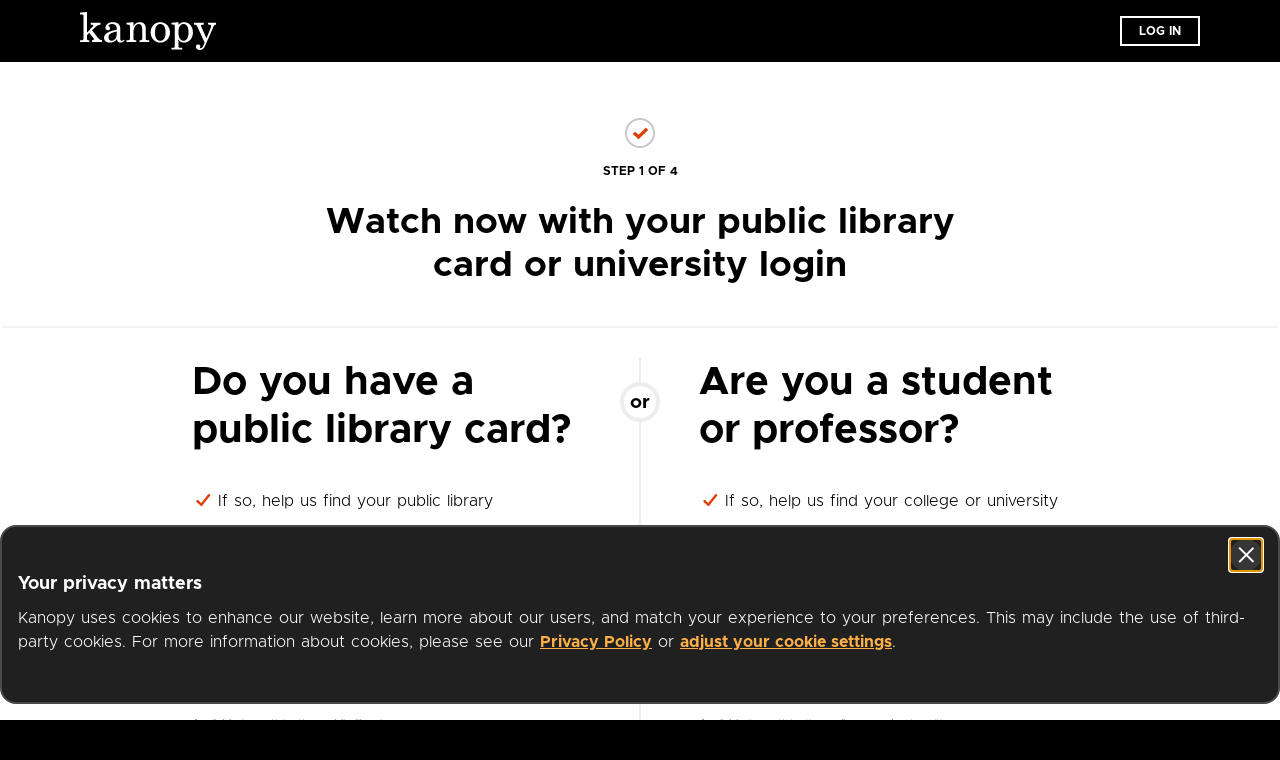

--- FILE ---
content_type: text/css
request_url: https://www.kanopy.com/kui-assets/ProductDescription-JzYklgsY.css
body_size: -71
content:
.read-more-button[data-v-42d811ab]{display:flex;justify-content:center;background-color:#555;color:#fff;padding:12px 20px;font-size:12px;margin-top:32px;align-self:start;border-radius:4px}@media (min-width: 0) and (max-width: 767px){.read-more-button[data-v-42d811ab]{margin-top:24px}}@media (min-width: 0) and (max-width: 450px){.read-more-button[data-v-42d811ab]{margin-top:16px}}.read-more-button .read-more-title[data-v-42d811ab]{font-weight:600}.read-more-button .arrow[data-v-42d811ab]{margin-left:8px;position:relative}.read-more-button .arrow.down[data-v-42d811ab]{bottom:3px}.read-more-button .arrow.up[data-v-42d811ab]{top:3px}.product-description-container[data-v-b3ed4848]{display:flex;flex-direction:column;flex:1}.product-description-container .product-description-text[data-v-b3ed4848]{font-size:14px;line-height:1.6;color:#fff}.product-description-container .product-description-text[data-v-b3ed4848]>p{margin-bottom:1em}.product-description-container .product-description-text[data-v-b3ed4848]>p:last-child{margin-bottom:0}.product-description-container.full-description[data-v-b3ed4848]{height:auto}.product-description-container.full-description .product-description-text.no-text-cut[data-v-b3ed4848]{flex:1}


--- FILE ---
content_type: text/css
request_url: https://www.kanopy.com/kui-assets/ShelfRow-Dgtj30dD.css
body_size: 855
content:
.infinite-row-container[data-v-05996828]{display:flex;align-items:center;position:relative}.infinite-row-container:hover .arrow-button[data-v-05996828]{opacity:1}.infinite-row-container .arrow-button[data-v-05996828]:focus:focus-visible{box-shadow:inset 0 0 0 4px #fff;border-radius:12px;outline:0;transition:box-shadow .2s ease-in-out}.infinite-row-container .arrow-button[data-v-05996828]{position:absolute;height:calc(100% - 36px);z-index:2;width:70px;opacity:0;transition:all .3s ease-in}.infinite-row-container .arrow-button[data-v-05996828]:focus{opacity:1}.infinite-row-container .arrow-button .prev-icon[data-v-05996828],.infinite-row-container .arrow-button .next-icon[data-v-05996828]{font-size:56px;color:#fff}.infinite-row-container .arrow-button .prev-icon[data-v-05996828]{padding-right:12px}.infinite-row-container .arrow-button .next-icon[data-v-05996828]{padding-left:12px}@media (max-width: 850px){.infinite-row-container .arrow-button[data-v-05996828]{width:40px}.infinite-row-container .arrow-button .next-icon[data-v-05996828],.infinite-row-container .arrow-button .prev-icon[data-v-05996828]{padding-left:4px}}@media (max-width: 375px){.infinite-row-container .arrow-button[data-v-05996828]{width:30px}}.infinite-row-container .prev-button[data-v-05996828]{left:0;background:linear-gradient(to left,#0000,#0000009e)}.infinite-row-container .next-button[data-v-05996828]{right:0;background:linear-gradient(to right,#0000,#0000009e)}.infinite-row-container .items[data-v-05996828]{display:flex;align-items:flex-start;transition:all .3s ease-out;overflow-x:scroll;scrollbar-width:none;padding:10px 0;scroll-snap-align:start;scroll-snap-type:x mandatory;-webkit-user-select:none;-moz-user-select:none;user-select:none;scroll-padding:0 10px;width:100%}.infinite-row-container .items[data-v-05996828]:first-child{scroll-snap-align:start}.infinite-row-container .items[data-v-05996828]::-webkit-scrollbar{display:none}.infinite-row-container .spinner-container[data-v-05996828]{position:relative;align-self:center;height:55px;padding-right:80px}.infinite-row-container .spinner[data-v-05996828]{position:absolute;inset:0}.shelf-row-item[data-v-56304f6b]{position:relative;flex:1 0 auto;scroll-snap-align:start}.shelf-row-item:hover .options-menu[data-v-56304f6b]{scale:1.05}.shelf-row-item:has(.options-menu:hover) .shelf-row-item-link[data-v-56304f6b] .outline,.shelf-row-item:has(.options-menu .button:focus-visible) .shelf-row-item-link[data-v-56304f6b] .outline,.shelf-row-item:has(.options-menu.open) .shelf-row-item-link[data-v-56304f6b] .outline{transform:scale(1.05);outline:#FFFFFF 6px solid;position:absolute}.shelf-row-item:has(.options-menu:hover) .shelf-row-item-link[data-v-56304f6b] .movie-poster-img,.shelf-row-item:has(.options-menu .button:focus-visible) .shelf-row-item-link[data-v-56304f6b] .movie-poster-img,.shelf-row-item:has(.options-menu.open) .shelf-row-item-link[data-v-56304f6b] .movie-poster-img{transform:scale(1.05);filter:brightness(.8)}.shelf-row-item:has(.options-menu:hover) .shelf-row-item-link[data-v-56304f6b] .movie-poster-overlay,.shelf-row-item:has(.options-menu:hover) .shelf-row-item-link[data-v-56304f6b] .progress-bar,.shelf-row-item:has(.options-menu .button:focus-visible) .shelf-row-item-link[data-v-56304f6b] .movie-poster-overlay,.shelf-row-item:has(.options-menu .button:focus-visible) .shelf-row-item-link[data-v-56304f6b] .progress-bar,.shelf-row-item:has(.options-menu.open) .shelf-row-item-link[data-v-56304f6b] .movie-poster-overlay,.shelf-row-item:has(.options-menu.open) .shelf-row-item-link[data-v-56304f6b] .progress-bar{transform:scale(1.05)}.shelf-row-item:has(.options-menu:hover) .options-menu[data-v-56304f6b],.shelf-row-item:has(.options-menu .button:focus-visible) .options-menu[data-v-56304f6b],.shelf-row-item:has(.options-menu.open) .options-menu[data-v-56304f6b]{scale:1.05}.shelf-row-item .poster-container[data-v-56304f6b]{z-index:2;aspect-ratio:1.7777777778}.shelf-row-item .shelf-row-item-link[data-v-56304f6b]{display:flex;flex-direction:column;align-items:flex-start}.shelf-row-item .shelf-row-item-link[data-v-56304f6b] .movie-poster{border-radius:16px;transition:all .2s ease}.shelf-row-item .shelf-row-item-link[data-v-56304f6b] .movie-poster-img{transition:all .2s ease}.shelf-row-item .shelf-row-item-link[data-v-56304f6b] .outline{width:100%;height:100%;position:absolute;transition:all .15s ease;border-radius:8px}.shelf-row-item .shelf-row-item-link[data-v-56304f6b]:hover .outline,.shelf-row-item .shelf-row-item-link[data-v-56304f6b]:focus:focus-visible .outline{transform:scale(1.05);outline:#FFFFFF 6px solid;position:absolute}.shelf-row-item .shelf-row-item-link[data-v-56304f6b]:hover .movie-poster-img,.shelf-row-item .shelf-row-item-link[data-v-56304f6b]:focus:focus-visible .movie-poster-img{transform:scale(1.05);filter:brightness(.8)}.shelf-row-item .shelf-row-item-link[data-v-56304f6b]:hover .movie-poster-overlay,.shelf-row-item .shelf-row-item-link[data-v-56304f6b]:hover .progress-bar,.shelf-row-item .shelf-row-item-link[data-v-56304f6b]:focus:focus-visible .movie-poster-overlay,.shelf-row-item .shelf-row-item-link[data-v-56304f6b]:focus:focus-visible .progress-bar{transform:scale(1.05)}.shelf-row-item .shelf-row-item-link[data-v-56304f6b]{position:relative;z-index:1}.shelf-row-item .shelf-row-item-link:focus:focus-visible+.options-menu[data-v-56304f6b]{scale:1.05}.shelf-row-item .shelf-row-item-link .poster-container[data-v-56304f6b]{width:100%;height:100%;position:relative}.shelf-row-item .shelf-row-item-link .poster-container .poster[data-v-56304f6b]{width:100%;height:100%}.shelf-row-item .shelf-row-item-link .shelf-row-item-titles[data-v-56304f6b]{font-weight:600;font-size:14px;line-height:1.5;margin-top:10px}.shelf-row-item .shelf-row-item-link .shelf-row-item-titles .shelf-row-item-subtitle[data-v-56304f6b]{color:#807f7f}.shelf-container[data-v-b0e4c93b]{display:flex;flex-direction:column}.shelf-container .shelf-title-button[data-v-b0e4c93b]{display:flex}.shelf-container .shelf-title-button[data-v-b0e4c93b]:focus:focus-visible{box-shadow:0 0 0 4px #fff;border-radius:12px;outline:0;transition:box-shadow .2s ease-in-out}.shelf-container .shelf-title-button[data-v-b0e4c93b]{text-align:left;width:-moz-fit-content;width:fit-content}.shelf-container .shelf-title-button[data-v-b0e4c93b]:hover,.shelf-container .shelf-title-button:hover .shelf-title[data-v-b0e4c93b]{color:#de3f00}.shelf-container .shelf-title-button .disclose-icon[data-v-b0e4c93b]{font-size:20px;padding-top:3px;margin-left:14px}@media (min-width: 0) and (max-width: 767px){.shelf-container .shelf-title-button .disclose-icon[data-v-b0e4c93b]{padding-top:0}}.shelf-container .shelf-title[data-v-b0e4c93b]{font-weight:600;font-size:20px;color:#fff;line-height:1.3}@media (min-width: 501px) and (max-width: 767px){.shelf-container .shelf-title[data-v-b0e4c93b]{font-size:16px}}@media (min-width: 0) and (max-width: 500px){.shelf-container .shelf-title[data-v-b0e4c93b]{font-size:14px}}.shelf-container .season-selector[data-v-b0e4c93b]{position:relative;height:60px}.shelf-container .shelf-row[data-v-b0e4c93b]{padding-top:8px;padding-bottom:8px;overflow:hidden}.shelf-container .shelf-row.slim[data-v-b0e4c93b] .items{gap:16px;padding:12px 0;scroll-padding:0 12px}.shelf-container .shelf-row[data-v-b0e4c93b] .items{gap:24px;padding:14px 0;scroll-padding:0 20px}.shelf-container .spacer[data-v-b0e4c93b]{scroll-snap-align:start;scroll-snap-stop:always}


--- FILE ---
content_type: text/css
request_url: https://www.kanopy.com/kui-assets/index-Cx7wHY75.css
body_size: 622
content:
.onboarding-header[data-v-92b26a22]{padding-top:56px;max-width:548px;height:256px;width:100%}@media (min-width: 768px) and (max-width: 1024px){.onboarding-header[data-v-92b26a22]{height:236px;padding-top:48px}}@media (min-width: 0) and (max-width: 767px){.onboarding-header[data-v-92b26a22]{height:164px;padding-top:20px}}.onboarding-content[data-v-92b26a22]{margin-top:32px;margin-bottom:32px;max-width:548px;width:100%}@media (min-width: 0) and (max-width: 767px){.onboarding-content[data-v-92b26a22]{margin-top:20px;margin-bottom:20px}}.title[data-v-92b26a22]{text-align:center;margin-top:20px;font-size:36px;line-height:1.2}@media (min-width: 768px) and (max-width: 1024px){.title[data-v-92b26a22]{font-size:32px}}@media (min-width: 0) and (max-width: 767px){.title[data-v-92b26a22]{font-size:20px}}@media (min-width: 0) and (max-width: 767px){.title[data-v-92b26a22]{margin-top:10px}}.onboarding-header[data-v-b94102c9]{padding-top:56px;max-width:548px;height:256px;width:100%}@media (min-width: 768px) and (max-width: 1024px){.onboarding-header[data-v-b94102c9]{height:236px;padding-top:48px}}@media (min-width: 0) and (max-width: 767px){.onboarding-header[data-v-b94102c9]{height:164px;padding-top:20px}}.onboarding-content[data-v-b94102c9]{margin-top:32px;margin-bottom:32px;max-width:548px;width:100%}@media (min-width: 0) and (max-width: 767px){.onboarding-content[data-v-b94102c9]{margin-top:20px;margin-bottom:20px}}.or-bar[data-v-b94102c9]{display:flex;flex-direction:column;align-items:center;margin-left:20px;margin-right:20px}@media (min-width: 0) and (max-width: 767px){.or-bar[data-v-b94102c9]{display:flex;flex-direction:row;margin:30px 0;width:100%}}.vertical-bar[data-v-b94102c9]{flex:1;width:2px;min-height:24px;background-color:#a6a6a633}.vertical-bar.top[data-v-b94102c9]{flex:initial;height:24px}@media (min-width: 0) and (max-width: 767px){.vertical-bar[data-v-b94102c9]{height:2px;min-width:24px;min-height:0;min-height:initial}.vertical-bar.top[data-v-b94102c9]{width:24px;height:2px}}.or-text[data-v-b94102c9]{display:flex;justify-content:center;align-items:center;font-weight:700;border:solid 4px hsla(0,0%,65.1%,.2);margin-left:1em;margin-right:1em;width:40px;height:40px;font-size:19px;border-radius:50%}@media (min-width: 0) and (max-width: 767px){.or-text[data-v-b94102c9]{margin:1em 0;width:30px;height:30px;font-size:14px}}.onboarding-header[data-v-5cb0157d]{padding-top:56px;max-width:548px;height:256px;width:100%}@media (min-width: 768px) and (max-width: 1024px){.onboarding-header[data-v-5cb0157d]{height:236px;padding-top:48px}}@media (min-width: 0) and (max-width: 767px){.onboarding-header[data-v-5cb0157d]{height:164px;padding-top:20px}}.onboarding-content[data-v-5cb0157d]{margin-top:32px;margin-bottom:32px;max-width:548px;width:100%}@media (min-width: 0) and (max-width: 767px){.onboarding-content[data-v-5cb0157d]{margin-top:20px;margin-bottom:20px}}.signup-content[data-v-5cb0157d]{display:flex;justify-content:center}@media (min-width: 0) and (max-width: 767px){.signup-content[data-v-5cb0157d]{display:flex;flex-direction:column;align-items:center;padding-left:20px;padding-right:20px}}.left-side[data-v-5cb0157d],.right-side[data-v-5cb0157d]{flex:1}.side-title[data-v-5cb0157d]{line-height:1.2em;font-size:40px}@media (min-width: 0) and (max-width: 1024px){.side-title[data-v-5cb0157d]{font-size:24px}}.side-list[data-v-5cb0157d]{font-weight:500;line-height:1.5;margin-top:35px;padding-left:26px;list-style-image:url("data:image/svg+xml,%3csvg%20width='16px'%20height='12px'%20viewBox='0%200%2012%2010'%20fill='none'%20xmlns='http://www.w3.org/2000/svg'%3e%3cpath%20d='M1.5%206L4.63636%209L11%201'%20stroke='%23DE3F00'%20stroke-width='2'%20stroke-linecap='round'%20stroke-linejoin='round'/%3e%3c/svg%3e");list-style-position:outside}@media (min-width: 0) and (max-width: 1024px){.side-list[data-v-5cb0157d]{margin-top:20px;min-height:130px}}@media (min-width: 0) and (max-width: 767px){.side-list[data-v-5cb0157d]{min-height:0;min-height:initial}}li[data-v-5cb0157d]{margin-top:26px}li[data-v-5cb0157d]:first-child{margin-top:0}@media (min-width: 0) and (max-width: 1024px){li[data-v-5cb0157d]{margin-top:10px}}.side-button[data-v-5cb0157d]{height:58px;max-width:318px;margin-top:45px}@media (min-width: 0) and (max-width: 1024px){.side-button[data-v-5cb0157d]{font-size:16px;height:40px;max-width:260px;margin-top:25px}}.side-note[data-v-5cb0157d]{font-size:11px;font-weight:500;color:#666;margin-top:28px}@media (min-width: 0) and (max-width: 1024px){.side-note[data-v-5cb0157d]{margin-top:18px}}.onboarding-header[data-v-d0d33df5]{padding-top:56px;max-width:548px;height:256px;width:100%}@media (min-width: 768px) and (max-width: 1024px){.onboarding-header[data-v-d0d33df5]{height:236px;padding-top:48px}}@media (min-width: 0) and (max-width: 767px){.onboarding-header[data-v-d0d33df5]{height:164px;padding-top:20px}}.onboarding-content[data-v-d0d33df5]{margin-top:32px;margin-bottom:32px;max-width:548px;width:100%}@media (min-width: 0) and (max-width: 767px){.onboarding-content[data-v-d0d33df5]{margin-top:20px;margin-bottom:20px}}.container[data-v-d0d33df5]{display:flex;flex-direction:column;align-items:center}.onboarding-header[data-v-d0d33df5]{max-width:715px}@media (min-width: 768px) and (max-width: 1024px){.onboarding-header[data-v-d0d33df5]{max-width:564px}}@media (min-width: 0) and (max-width: 767px){.onboarding-header[data-v-d0d33df5]{padding-left:20px;padding-right:20px;max-width:none}}.onboarding-content[data-v-d0d33df5]{max-width:896px}@media (min-width: 768px) and (max-width: 1024px){.onboarding-content[data-v-d0d33df5]{max-width:650px}}@media (min-width: 0) and (max-width: 767px){.onboarding-content[data-v-d0d33df5]{max-width:520px}}


--- FILE ---
content_type: text/css
request_url: https://www.kanopy.com/kui-assets/LandingDevices-FKuUafkI.css
body_size: 2721
content:
.get-started-button[data-v-1aab23c0],.add-library-card-button[data-v-1aab23c0],.visit-collection-button[data-v-1aab23c0],.browse-button[data-v-1aab23c0]{line-height:24px;letter-spacing:.9px;display:inline-block;font-size:14px;padding:16px 40px}.dot{width:10px;height:10px;background-color:#fff6;border-radius:5px;transition:all var(--transition-duration) linear;overflow:hidden;cursor:pointer}.dot:not(.active):hover{background:#fff}.dot.active{width:40px}@keyframes progress{0%{width:0%}to{width:100%}}.dot.active .progress{animation:progress var(--stay-on-image-duration) linear}.dot.active .progress{animation-fill-mode:forwards;background:#fff}.dot.active .progress.paused{animation-play-state:paused}.progress{height:100%;width:0%;transition:all 0s linear;background:#fff6;border-radius:50px}.button[data-v-fb748faa]{display:flex;align-items:center;gap:10px;font-size:14px}.button[data-v-fb748faa]:focus-visible{outline:none}.button:focus-visible .icon[data-v-fb748faa]{background-image:url("data:image/svg+xml,%3csvg%20width='36'%20height='36'%20viewBox='0%200%2040%2040'%20fill='none'%20xmlns='http://www.w3.org/2000/svg'%3e%3cpath%20d='M10%201C5.02944%201%201%205.02944%201%2010V30C1%2034.9706%205.02944%2039%2010%2039H30C34.9706%2039%2039%2034.9706%2039%2030V10C39%205.02944%2034.9706%201%2030%201H10Z'%20stroke='white'%20stroke-width='2'/%3e%3crect%20x='14.6665'%20y='14'%20width='4'%20height='12'%20rx='1.33333'%20fill='white'/%3e%3crect%20x='21.3335'%20y='14'%20width='4'%20height='12'%20rx='1.33333'%20fill='white'/%3e%3c/svg%3e")}.button:focus-visible .icon.paused[data-v-fb748faa]{background-image:url("data:image/svg+xml,%3csvg%20width='36'%20height='36'%20viewBox='0%200%2040%2040'%20fill='none'%20xmlns='http://www.w3.org/2000/svg'%3e%3cpath%20d='M10%201C5.02944%201%201%205.02944%201%2010V30C1%2034.9706%205.02944%2039%2010%2039H30C34.9706%2039%2039%2034.9706%2039%2030V10C39%205.02944%2034.9706%201%2030%201H10Z'%20stroke='white'%20stroke-width='2'/%3e%3cpath%20fill-rule='evenodd'%20clip-rule='evenodd'%20d='M16.5962%2025.7018C15.7096%2026.1451%2014.6665%2025.5004%2014.6665%2024.5092L14.6667%2015.4907C14.6667%2014.4995%2015.7098%2013.8549%2016.5963%2014.2981L25.6147%2018.8074C26.5975%2019.2988%2026.5974%2020.7012%2025.6147%2021.1925L16.5962%2025.7018Z'%20fill='white'/%3e%3c/svg%3e")}.button:hover .icon[data-v-fb748faa]{background-image:url("data:image/svg+xml,%3csvg%20width='36'%20height='36'%20viewBox='0%200%2036%2036'%20fill='none'%20xmlns='http://www.w3.org/2000/svg'%3e%3cpath%20d='M0%208C0%203.58172%203.58172%200%208%200H28C32.4183%200%2036%203.58172%2036%208V28C36%2032.4183%2032.4183%2036%2028%2036H8C3.58172%2036%200%2032.4183%200%2028V8Z'%20fill='white'/%3e%3crect%20x='12.6665'%20y='12'%20width='4'%20height='12'%20rx='1.33333'%20fill='black'/%3e%3crect%20x='19.3335'%20y='12'%20width='4'%20height='12'%20rx='1.33333'%20fill='black'/%3e%3c/svg%3e")}.button:hover .icon.paused[data-v-fb748faa]{background-image:url("data:image/svg+xml,%3csvg%20width='36'%20height='36'%20viewBox='0%200%2036%2036'%20fill='none'%20xmlns='http://www.w3.org/2000/svg'%3e%3cpath%20d='M0%208C0%203.58172%203.58172%200%208%200H28C32.4183%200%2036%203.58172%2036%208V28C36%2032.4183%2032.4183%2036%2028%2036H8C3.58172%2036%200%2032.4183%200%2028V8Z'%20fill='white'/%3e%3cpath%20fill-rule='evenodd'%20clip-rule='evenodd'%20d='M14.5962%2023.7018C13.7096%2024.1451%2012.6665%2023.5004%2012.6665%2022.5092L12.6667%2013.4907C12.6667%2012.4995%2013.7098%2011.8549%2014.5963%2012.2981L23.6147%2016.8074C24.5975%2017.2988%2024.5974%2018.7012%2023.6147%2019.1925L14.5962%2023.7018Z'%20fill='black'/%3e%3c/svg%3e")}.icon[data-v-fb748faa]{width:36px;height:36px;background-image:url("data:image/svg+xml,%3csvg%20width='36'%20height='36'%20viewBox='0%200%2036%2036'%20fill='none'%20xmlns='http://www.w3.org/2000/svg'%3e%3crect%20x='12.6665'%20y='12'%20width='4'%20height='12'%20rx='1.33333'%20fill='white'/%3e%3crect%20x='19.3335'%20y='12'%20width='4'%20height='12'%20rx='1.33333'%20fill='white'/%3e%3c/svg%3e");display:inline-block;transition:background-image .3s;background-repeat:no-repeat}.icon.paused[data-v-fb748faa]{background-image:url("data:image/svg+xml,%3csvg%20width='36'%20height='36'%20viewBox='0%200%2036%2036'%20fill='none'%20xmlns='http://www.w3.org/2000/svg'%3e%3cpath%20fill-rule='evenodd'%20clip-rule='evenodd'%20d='M14.5962%2023.7018C13.7096%2024.1451%2012.6665%2023.5004%2012.6665%2022.5092L12.6667%2013.4907C12.6667%2012.4995%2013.7098%2011.8549%2014.5963%2012.2981L23.6147%2016.8074C24.5975%2017.2988%2024.5974%2018.7012%2023.6147%2019.1925L14.5962%2023.7018Z'%20fill='white'/%3e%3c/svg%3e")}.text[data-v-fb748faa]{padding-top:2px}.cross-fading-img-container[data-v-2071b638]{position:relative;overflow:hidden;height:90vh;min-height:800px}.cross-fading-img-component[data-v-2071b638]{width:100%;height:100%;position:absolute;display:block;top:0;right:0;-o-object-fit:cover;object-fit:cover;will-change:transform,opacity;animation:none 0s ease 0s 1 normal none running;animation:initial}.cross-fading-img-component[data-v-2071b638]:first-child{position:relative}.cross-fading-img-component.hidden[data-v-2071b638]{opacity:0}.cross-fading-img-component.is_animating[data-v-2071b638]{animation:zoom-2071b638 var(--stay-on-image-duration) linear}.cross-fading-img-component.is_animating[data-v-2071b638]{animation-fill-mode:forwards}.cross-fading-img-component.paused[data-v-2071b638]{animation-play-state:paused}.cross-fading-img-component.fade-in-transition[data-v-2071b638]{animation:fadein-2071b638 var(--transition-duration) linear,zoom-2071b638 var(--stay-on-image-duration) linear;animation-fill-mode:forwards}.cross-fading-img-component.fade-out-transition[data-v-2071b638]{animation:fadeout-2071b638 var(--transition-duration) linear,zoom-2071b638 var(--stay-on-image-duration) linear;animation-fill-mode:forwards}.title[data-v-2071b638]{position:absolute;bottom:50px;right:0;z-index:1;font-size:15px;font-style:italic;font-weight:500;padding-right:24px}@media (min-width: 0) and (max-width: 767px){.title[data-v-2071b638]{width:100%;text-align:center;padding:0}}.controls[data-v-2071b638]{display:flex;justify-content:center;align-items:center;position:absolute;bottom:0;left:0;right:0;z-index:1;text-align:center;padding:8px 12px 24px;gap:8px}.play-pause[data-v-2071b638]{background:#000;border-radius:8px;opacity:.8}.play-pause[data-v-2071b638]:hover{opacity:1}@keyframes fadein-2071b638{0%{opacity:0}to{opacity:1}}@keyframes fadeout-2071b638{0%{opacity:1}to{opacity:0}}@keyframes zoom-2071b638{0%{transform:scale(1)}to{transform:scale(1.05)}}.landing-hero[data-v-886d6fa8]{position:relative}.landing-hero-content[data-v-886d6fa8]{display:flex;flex-direction:column;position:absolute;top:40px;left:16px;z-index:1}.landing-hero-content .content[data-v-886d6fa8]{padding-top:40px;padding-left:134px;width:75%;color:#f9f9f9}.landing-hero-content .content .kanopy-logo-top-left[data-v-886d6fa8]{height:32px}.landing-hero-content .content .section-title[data-v-886d6fa8]{padding-top:64px;font-size:40px}.landing-hero-content .content .section-description[data-v-886d6fa8]{font-size:16px;line-height:1.4;padding-top:16px;padding-bottom:32px}.landing-hero-content .content .cta-button-libby[data-v-886d6fa8]{display:inline-block}.landing-hero-content .content .right-arrow[data-v-886d6fa8]{transition:transform .2s linear;-webkit-transition:transform .2s linear;-moz-transition:transform .2s linear;-ms-transition:transform .2s linear;-o-transition:transform .2s linear}.landing-hero-content .content .find-other-institution:hover .right-arrow[data-v-886d6fa8],.landing-hero-content .content .secondary-cta-login-link:hover .right-arrow[data-v-886d6fa8]{transform:translate(8px)}.landing-hero-content .content .secondary-cta-section[data-v-886d6fa8]{display:flex;justify-content:flex-start;align-items:center;padding-top:20px}.landing-hero-content .content .secondary-cta-section .secondary-cta-account-text[data-v-886d6fa8]{line-height:24px}.landing-hero-content .content .secondary-cta-section .secondary-cta-login-text[data-v-886d6fa8]{font-weight:700;padding-left:10px;padding-right:10px}.landing-hero-content .content .secondary-cta-section .right-arrow[data-v-886d6fa8]{width:18px;height:8px}.landing-hero-content .content .app-store-and-platforms .app-store-badges[data-v-886d6fa8]{display:flex;justify-content:flex-start;padding-top:72px;padding-bottom:40px;padding-right:16px}.landing-hero-content .content .app-store-and-platforms .app-store-badges .app-store[data-v-886d6fa8]{padding-right:22px}@media (min-width: 0) and (max-width: 375px){.landing-hero-content .content .app-store-and-platforms .app-store-badges .app-store[data-v-886d6fa8]{padding-right:8px}}.landing-hero-content .content .app-store-and-platforms .also-available-on-row-container .also-available-text[data-v-886d6fa8]{color:#b5b5b5;font-size:14px}.landing-hero-content .content .app-store-and-platforms .also-available-on-row-container .device-row-container[data-v-886d6fa8]>img{padding-right:8px;opacity:.6}.landing-hero-content .content .app-store-and-platforms .also-available-on-row-container .device-row-container[data-v-886d6fa8]>img:last-child{padding-right:0}.landing-hero-content.institution-content .content[data-v-886d6fa8]{width:60%}.landing-hero-content.institution-content .content .find-other-institution[data-v-886d6fa8]{justify-content:flex-start;align-items:center;display:inline-flex;padding-top:16px}.landing-hero-content.institution-content .content .find-other-institution .find-other-institution-text[data-v-886d6fa8]{line-height:24px;padding-right:10px}.landing-hero-content.institution-content .content .find-other-institution .right-arrow[data-v-886d6fa8]{width:18px;height:8px}.landing-hero-content.institution-content .content .section-description[data-v-886d6fa8]{font-weight:700;font-size:30px;padding-top:56px;padding-bottom:16px}.landing-hero-content.institution-content .content .institution-instruction[data-v-886d6fa8]{line-height:1.4;padding-bottom:40px}@media (min-width: 0) and (max-width: 900px){.landing-hero-content .content[data-v-886d6fa8]{padding-bottom:80px;padding-left:64px}.landing-hero-content .content .section-title[data-v-886d6fa8]{font-size:32px;line-height:42px}.landing-hero-content .content .section-description[data-v-886d6fa8]{font-size:18px}.landing-hero-content.institution-content .content .section-description[data-v-886d6fa8]{font-size:30px}}@media (min-width: 0) and (max-width: 767px){.landing-hero-content .content[data-v-886d6fa8]{width:70%;padding:0}.landing-hero-content .content .section-description[data-v-886d6fa8]{padding-top:16px;padding-bottom:40px;font-size:16px}.landing-hero-content .content .secondary-cta-section[data-v-886d6fa8]{width:90vw}.landing-hero-content.institution-content .content[data-v-886d6fa8]{width:auto;flex:1;padding-bottom:60px}.landing-hero-content.institution-content .content .section-title[data-v-886d6fa8]{font-size:32px;line-height:36px}.landing-hero-content.institution-content .content .section-description[data-v-886d6fa8]{font-size:24px;padding-top:56px;padding-bottom:16px}.landing-hero-content.institution-content .content .institution-instruction[data-v-886d6fa8]{width:90%;padding-bottom:40px}}@media (min-width: 0) and (max-width: 500px){.landing-hero-content .content[data-v-886d6fa8]{width:100%}}.dark-overlay[data-v-886d6fa8]{width:100%;height:100%;background:linear-gradient(88.01deg,#1a1a1a 16%,#1a1a1a9a 60%,#1a1a1a00);position:absolute;top:0}.bottom-gradient[data-v-886d6fa8]{position:absolute;bottom:0;left:0;width:100%;height:200px;background:linear-gradient(to top,rgba(0,0,0,.8),transparent)}@media (min-width: 0) and (max-width: 767px){.dark-overlay[data-v-886d6fa8]{background:#000000b3}}.landing-hero-carousel[data-v-886d6fa8]{width:100%}.landing-hero-carousel[data-v-886d6fa8]>img{height:100%}@media (min-width: 0) and (max-width: 900px){.landing-hero-carousel[data-v-886d6fa8]>img{height:100%;min-width:0;min-width:initial;width:auto;margin-right:-100px}}@media (min-width: 0) and (max-width: 767px){.landing-hero-carousel[data-v-886d6fa8]>img{margin-right:-600px}}.movie-carousel-row[data-v-52b89c62]{overflow:hidden}.movie-carousel-translating[data-v-52b89c62]{display:inline-flex;height:100%;max-height:35.7142857143vw;transform:translate(var(--carousel-pos))}@keyframes slide-52b89c62{0%{transform:translateZ(0)}to{transform:translate3d(calc(-100% + 100vw),0,0)}}.movie-carousel-translating.animated[data-v-52b89c62]{animation:slide-52b89c62 var(--transition-duration) linear}.movie-carousel-translating.animated[data-v-52b89c62]{animation-iteration-count:infinite}.movie-carousel-translating.paused[data-v-52b89c62]{animation-play-state:paused}.movie-carousel-poster[data-v-52b89c62]{width:25vw;padding:25px}@media (min-width: 0) and (max-width: 1439px){.movie-carousel-poster[data-v-52b89c62]{padding:20px}}@media (min-width: 0) and (max-width: 767px){.landing-movie-carousels[data-v-9158ebe7]{border-top:solid 1px rgba(255,255,255,.25)}}.play-pause[data-v-9158ebe7]{margin-left:32px}.opener[data-v-9158ebe7],.closer[data-v-9158ebe7]{margin-left:6vw;margin-right:6vw}.opener[data-v-9158ebe7]{margin-top:5%;padding-bottom:30px}@media (min-width: 0) and (max-width: 767px){.opener[data-v-9158ebe7]{margin-top:calc(5% + 20px)}}.closer[data-v-9158ebe7]{display:flex;flex-direction:column;align-items:center;margin-top:26px;margin-bottom:3em}.section-title[data-v-9158ebe7]{font-weight:700;margin-left:auto;margin-right:auto;text-align:center;font-size:42px;line-height:1.2}@media (min-width: 0) and (max-width: 1439px){.section-title[data-v-9158ebe7]{font-size:32px}}@media (min-width: 0) and (max-width: 1024px){.section-title[data-v-9158ebe7]{font-size:20px}}.section-title[data-v-9158ebe7]{max-width:860px;line-height:1.5}@media (min-width: 1025px) and (max-width: 1439px){.section-title[data-v-9158ebe7]{max-width:650px}}@media (min-width: 0) and (max-width: 1024px){.section-title[data-v-9158ebe7]{max-width:335px}}@media (min-width: 0) and (max-width: 375px){.section-title[data-v-9158ebe7]{max-width:none}}.closer-title[data-v-9158ebe7]{font-weight:700;margin-left:auto;margin-right:auto;text-align:center;font-size:30px;line-height:1.5}@media (min-width: 0) and (max-width: 1024px){.closer-title[data-v-9158ebe7]{font-size:20px}}@media (min-width: 0) and (max-width: 1024px){.closer-title[data-v-9158ebe7]{max-width:253px}}.landing-browse-button[data-v-9158ebe7]{font-size:20px;letter-spacing:.05em;padding:15px;margin-top:1em;border:solid 4px #FFFFFF}.landing-devices[data-v-3dce8311]{height:880px;background:url(./devices-B50A2Axg.png),linear-gradient(90deg,#081a29 25.88%,#2fc9d5 105.78%);background-repeat:no-repeat;background-position:right;position:relative}.gradient[data-v-3dce8311]{width:100%;height:100%;background:linear-gradient(90deg,#0009 34.54%,#0003 77.74%)}.content-container[data-v-3dce8311]{max-width:1728px;padding:0 32px;height:100%}@media (min-width: 0) and (max-width: 767px){.content-container[data-v-3dce8311]{padding:0 24px}}.content[data-v-3dce8311]{display:flex;flex-direction:column;justify-content:center;max-width:640px;gap:40px;height:100%}.title[data-v-3dce8311]{font-size:42px;line-height:1.4}.platforms[data-v-3dce8311]{display:flex;flex-direction:column;gap:32px}.app-store-badges[data-v-3dce8311]{display:flex;gap:8px}.app-store[data-v-3dce8311]:focus:focus-visible{box-shadow:0 0 0 4px #fff;border-radius:12px;outline:0;transition:box-shadow .2s ease-in-out}.app-store[data-v-3dce8311]{display:inline-block;height:56px}.app-store[data-v-3dce8311] img{height:56px}.also-available-text[data-v-3dce8311]{font-weight:500;font-size:14px;line-height:20px;color:#b5b5b5}


--- FILE ---
content_type: text/css
request_url: https://www.kanopy.com/kui-assets/OrBarHorizontal-YXz_wWOv.css
body_size: 202
content:
.social-button[data-v-56f12453]{display:flex;justify-content:center;align-items:center;width:100%;height:48px;border:solid 1px #161616;color:#1a1a1a;white-space:pre-wrap}.social-button[data-v-56f12453]:active,.social-button[data-v-56f12453]:hover,.social-button[data-v-56f12453]:focus{background:#0000000f}.social-button .social-icon[data-v-56f12453]{width:26px;height:26px;margin-right:12px}.social-button .social-button-title[data-v-56f12453]{font-weight:300}.google-button.native-theme[data-v-98415de7]{border:solid 1px #e0e0e0;color:#1a1a1a;border:none}.google-button.native-theme[data-v-98415de7]:active,.google-button.native-theme[data-v-98415de7]:hover,.google-button.native-theme[data-v-98415de7]:focus{background:#0000000f}.apple-button.native-theme[data-v-ac58096b]{background-color:#000;color:#fff;border:none}.apple-button.native-theme[data-v-ac58096b] .social-icon{width:auto;height:100%;margin-right:0}.apple-button.native-theme[data-v-ac58096b]:active,.apple-button.native-theme[data-v-ac58096b]:hover,.apple-button.native-theme[data-v-ac58096b]:focus{background:#000}.social-buttons[data-v-dbfac895]{display:flex;flex-direction:column}.social-buttons[data-v-dbfac895]>:not(:first-child){margin-top:16px}.social-buttons[data-v-dbfac895]>button{justify-content:flex-start;padding-left:calc((100% - 220px)/2)}.or-bar[data-v-86365bec]{display:flex;align-items:center;padding-top:25px;padding-bottom:25px}.horizontal-bar[data-v-86365bec]{flex:1;height:1px;background-color:#9b9b9b}.or-text[data-v-86365bec]{margin-left:1em;margin-right:1em;color:#9b9b9b;font-size:14px;font-weight:500;text-transform:uppercase}


--- FILE ---
content_type: text/css
request_url: https://www.kanopy.com/kui-assets/LoginContent-AQ31c8Jd.css
body_size: 314
content:
.onboarding-header[data-v-edad721d]{padding-top:56px;max-width:548px;height:256px;width:100%}@media (min-width: 768px) and (max-width: 1024px){.onboarding-header[data-v-edad721d]{height:236px;padding-top:48px}}@media (min-width: 0) and (max-width: 767px){.onboarding-header[data-v-edad721d]{height:164px;padding-top:20px}}.onboarding-content[data-v-edad721d]{margin-top:32px;margin-bottom:32px;max-width:548px;width:100%}@media (min-width: 0) and (max-width: 767px){.onboarding-content[data-v-edad721d]{margin-top:20px;margin-bottom:20px}}.title[data-v-edad721d]{padding-bottom:8px;border-bottom:solid 1px rgba(166,166,166,.2);font-size:36px;line-height:1.2}@media (min-width: 768px) and (max-width: 1024px){.title[data-v-edad721d]{font-size:32px}}@media (min-width: 0) and (max-width: 767px){.title[data-v-edad721d]{font-size:20px}}.dont-have-an-account-container[data-v-edad721d]{display:flex;justify-content:flex-end;padding-top:8px;margin-bottom:30px}.dont-have-an-account-container .dont-have-an-account[data-v-edad721d]{font-size:16px;font-weight:700;-webkit-text-decoration:underline;text-decoration:underline;color:#de2f00;transition:.3s}.dont-have-an-account-container .dont-have-an-account[data-v-edad721d]:hover{color:#cc3a00}.dont-have-an-account-container .dont-have-an-account[data-v-edad721d]{font-size:12px;font-weight:600}.onboarding-header[data-v-b66d8ed0]{padding-top:56px;max-width:548px;height:256px;width:100%}@media (min-width: 768px) and (max-width: 1024px){.onboarding-header[data-v-b66d8ed0]{height:236px;padding-top:48px}}@media (min-width: 0) and (max-width: 767px){.onboarding-header[data-v-b66d8ed0]{height:164px;padding-top:20px}}.onboarding-content[data-v-b66d8ed0]{margin-top:32px;margin-bottom:32px;max-width:548px;width:100%}@media (min-width: 0) and (max-width: 767px){.onboarding-content[data-v-b66d8ed0]{margin-top:20px;margin-bottom:20px}}.login-form-container[data-v-b66d8ed0]{display:flex;flex-direction:column}.login-form-container .text-info[data-v-b66d8ed0]{font-size:14px;line-height:1.4;margin-bottom:1em}@media (min-width: 0) and (max-width: 767px){.login-form-container .text-info[data-v-b66d8ed0]{margin-bottom:0}}.login-form-container .login-form[data-v-b66d8ed0]{padding-top:1rem;padding-bottom:1rem}.login-form-container .login-form .textfield[data-v-b66d8ed0]{height:54px;margin-bottom:2em}.login-form-container .login-form .textfield.has_error[data-v-b66d8ed0]{height:76px}.login-form-container .login-form .textfield[data-v-b66d8ed0] input{min-height:56px}.login-form-container .login-form .textfield[data-v-b66d8ed0] input.has_error{border:solid 2px #E30C03}.login-form-container .login-form .login-button[data-v-b66d8ed0]{width:100%;height:48px;font-size:16px}.login-form-container .login-form .forgot-password[data-v-b66d8ed0]{font-size:16px;font-weight:700;-webkit-text-decoration:underline;text-decoration:underline;color:#de2f00;transition:.3s}.login-form-container .login-form .forgot-password[data-v-b66d8ed0]:hover{color:#cc3a00}.login-form-container .login-form .forgot-password[data-v-b66d8ed0]{margin-top:30px}.login-form-container .internal-explainer[data-v-b66d8ed0]{padding-bottom:20px;text-align:center}.onboarding-header[data-v-1b1fc081]{padding-top:56px;max-width:548px;height:256px;width:100%}@media (min-width: 768px) and (max-width: 1024px){.onboarding-header[data-v-1b1fc081]{height:236px;padding-top:48px}}@media (min-width: 0) and (max-width: 767px){.onboarding-header[data-v-1b1fc081]{height:164px;padding-top:20px}}.onboarding-content[data-v-1b1fc081]{margin-top:32px;margin-bottom:32px;max-width:548px;width:100%}@media (min-width: 0) and (max-width: 767px){.onboarding-content[data-v-1b1fc081]{margin-top:20px;margin-bottom:20px}}.container[data-v-1b1fc081]{display:flex;flex-direction:column;align-items:center;padding-bottom:6em}@media (min-width: 0) and (max-width: 767px){.container[data-v-1b1fc081]{padding-bottom:1em}}@media (min-width: 0) and (max-width: 767px){.onboarding-header[data-v-1b1fc081],.onboarding-content[data-v-1b1fc081]{width:90%}}.onboarding-header[data-v-1b1fc081]{height:auto;height:initial;min-height:173px;padding-top:70px}@media (min-width: 0) and (max-width: 767px){.onboarding-header[data-v-1b1fc081]{min-height:96px;padding-top:35px}}.onboarding-content[data-v-1b1fc081]{margin-top:2em}@media (min-width: 0) and (max-width: 767px){.onboarding-content[data-v-1b1fc081]{margin-top:1em}}


--- FILE ---
content_type: text/css
request_url: https://www.kanopy.com/kui-assets/Searchfield-Dqoi2pDm.css
body_size: -203
content:
.searchfield-container[data-v-edf745e7]{position:relative}.textfield-component[data-v-edf745e7]{height:44px}.textfield-component[data-v-edf745e7] input{font-size:16px;padding-right:2.67em}.input-buttons[data-v-edf745e7]{display:flex;align-items:baseline;position:absolute;top:38px;right:54px;gap:6px}.input-buttons .searchbox-input-icon.default[data-v-edf745e7]{opacity:.6}.search-icon-orange[data-v-edf745e7]{display:flex;justify-content:center;align-items:center;width:2.67em;height:100%;position:absolute;top:0;right:0}.search-icon-orange.active[data-v-edf745e7]{color:#de3f00}


--- FILE ---
content_type: text/css
request_url: https://www.kanopy.com/kui-assets/SearchfieldWithAutoComplete-CEjnKVdL.css
body_size: 168
content:
.autocomplete-container[data-v-b147d2a4]{position:relative}.autocomplete-container .suggestions-list[data-v-b147d2a4]{display:flex;flex-direction:column;background-color:#fff;color:#000;position:absolute;width:100%;border-radius:4px;box-shadow:0 2px 4px #2224261f,0 2px 10px #22242626;padding:0;list-style-type:none}.autocomplete-container .suggestions-list .section-title[data-v-b147d2a4],.autocomplete-container .suggestions-list .suggestion-item[data-v-b147d2a4],.autocomplete-container .suggestions-list .not-found-item[data-v-b147d2a4]{padding:14px 18px;width:100%;color:#000;text-align:left}.autocomplete-container .suggestions-list .section-title.suggestion-item[data-v-b147d2a4]:hover,.autocomplete-container .suggestions-list .section-title.active[data-v-b147d2a4],.autocomplete-container .suggestions-list .suggestion-item.suggestion-item[data-v-b147d2a4]:hover,.autocomplete-container .suggestions-list .suggestion-item.active[data-v-b147d2a4],.autocomplete-container .suggestions-list .not-found-item.suggestion-item[data-v-b147d2a4]:hover,.autocomplete-container .suggestions-list .not-found-item.active[data-v-b147d2a4]{font-weight:700;border:solid 1px #DE3F00;color:#de3f00}.autocomplete-container .suggestions-list .section-title[data-v-b147d2a4]{padding-top:17px;padding-bottom:7px;font-weight:600;line-height:1.2;font-size:18px}.autocomplete-container .suggestions-list .section-title.separator[data-v-b147d2a4]{border-top:1px solid rgba(34,36,38,.1)}.autocomplete-container .suggestions-list .not-found-item[data-v-b147d2a4]{font-style:italic}.autocomplete-container.dark .suggestions-container[data-v-b147d2a4]{position:absolute;width:100%;background-color:#141414}.autocomplete-container.dark .scroll-container[data-v-b147d2a4]{padding:24px 20px;border:solid 1px #3A3A3A;box-shadow:none;border-radius:4px}.autocomplete-container.dark .suggestions-list[data-v-b147d2a4]::-webkit-scrollbar{width:8px}.autocomplete-container.dark .suggestions-list[data-v-b147d2a4]::-webkit-scrollbar-thumb{background-color:#d8d8d8;border-radius:6px}.autocomplete-container.dark .suggestions-list[data-v-b147d2a4]::-webkit-scrollbar-track{background-color:#4a4a4a;border-radius:6px}.autocomplete-container.dark .suggestions-list[data-v-b147d2a4]{max-height:48vh;overflow-y:auto;background-color:#141414;position:static;position:initial}.autocomplete-container.dark .suggestions-list .section-title[data-v-b147d2a4],.autocomplete-container.dark .suggestions-list .suggestion-item[data-v-b147d2a4],.autocomplete-container.dark .suggestions-list .not-found-item[data-v-b147d2a4]{padding:9px 0;color:#fff}.autocomplete-container.dark .suggestions-list .section-title[data-v-b147d2a4]:not(.section-title):hover,.autocomplete-container.dark .suggestions-list .section-title.active[data-v-b147d2a4],.autocomplete-container.dark .suggestions-list .suggestion-item[data-v-b147d2a4]:not(.section-title):hover,.autocomplete-container.dark .suggestions-list .suggestion-item.active[data-v-b147d2a4],.autocomplete-container.dark .suggestions-list .not-found-item[data-v-b147d2a4]:not(.section-title):hover,.autocomplete-container.dark .suggestions-list .not-found-item.active[data-v-b147d2a4]{font-weight:400;border:none;color:#fff}


--- FILE ---
content_type: text/css
request_url: https://www.kanopy.com/kui-assets/InstitutionSearchList-Djrx0l_d.css
body_size: 43
content:
.institution-search-list[data-v-3dd14e00]{display:flex;flex-direction:column;align-items:flex-start;width:100%}.search-result-title[data-v-3dd14e00]{padding-bottom:10px;border-bottom:solid 1px #cecece;width:100%}.search-result-title.library-institution[data-v-3dd14e00]{font-weight:700;text-transform:uppercase}.suggestion-title[data-v-3dd14e00]{font-size:16px;line-height:1}.query-title[data-v-3dd14e00]{font-weight:700;font-style:italic}.search-group[data-v-3dd14e00]{width:100%}.no-institution-message[data-v-3dd14e00],.group-name[data-v-3dd14e00],.search-result-row[data-v-3dd14e00]{border:none;border-bottom:solid 1px #cecece;width:100%}.no-institution-message[data-v-3dd14e00],.group-name[data-v-3dd14e00],.search-result-row-branch-name[data-v-3dd14e00]{padding-top:15px;padding-bottom:15px;color:#000;font-weight:300;line-height:20px;text-align:left}.no-institution-message[data-v-3dd14e00],.search-result-row[data-v-3dd14e00]{display:flex;justify-content:space-between;padding-left:15px;padding-right:15px}.no-institution-message[data-v-3dd14e00]:not(.no-institution-message):hover,.search-result-row[data-v-3dd14e00]:not(.no-institution-message):hover{border:solid 1px #DE3F00;cursor:pointer}.no-institution-message:hover .search-result-row-branch-name[data-v-3dd14e00],.no-institution-message .search-result-row-branch-name.active[data-v-3dd14e00],.search-result-row:hover .search-result-row-branch-name[data-v-3dd14e00],.search-result-row .search-result-row-branch-name.active[data-v-3dd14e00]{font-weight:700;color:#de3f00;cursor:pointer}.group-name[data-v-3dd14e00]{font-weight:700;font-size:16px;line-height:20px}.search-result-row[data-v-3dd14e00]{align-items:center}.search-result-row .search-result-row-branch-name[data-v-3dd14e00]{display:flex;justify-content:space-between;flex:1}.search-result-row .select-this-library-container[data-v-3dd14e00]{font-weight:700;color:#de3f00;font-size:12px;white-space:nowrap}.search-result-row .select-this-library-container .right-arrow[data-v-3dd14e00]{color:#de3f00;font-size:12px;padding-left:2px}


--- FILE ---
content_type: text/css
request_url: https://www.kanopy.com/kui-assets/university-C9efOg05.css
body_size: 8
content:
.onboarding-header[data-v-1e697f22]{padding-top:56px;max-width:548px;height:256px;width:100%}@media (min-width: 768px) and (max-width: 1024px){.onboarding-header[data-v-1e697f22]{height:236px;padding-top:48px}}@media (min-width: 0) and (max-width: 767px){.onboarding-header[data-v-1e697f22]{height:164px;padding-top:20px}}.onboarding-content[data-v-1e697f22]{margin-top:32px;margin-bottom:32px;max-width:548px;width:100%}@media (min-width: 0) and (max-width: 767px){.onboarding-content[data-v-1e697f22]{margin-top:20px;margin-bottom:20px}}.title[data-v-1e697f22]{margin-top:20px;font-size:36px;line-height:1.2}@media (min-width: 768px) and (max-width: 1024px){.title[data-v-1e697f22]{font-size:32px}}@media (min-width: 0) and (max-width: 767px){.title[data-v-1e697f22]{font-size:20px}}@media (min-width: 0) and (max-width: 767px){.title[data-v-1e697f22]{margin-top:10px}}.university-searchfield[data-v-1e697f22]{margin-top:8px}.onboarding-header[data-v-df81e4ca]{padding-top:56px;max-width:548px;height:256px;width:100%}@media (min-width: 768px) and (max-width: 1024px){.onboarding-header[data-v-df81e4ca]{height:236px;padding-top:48px}}@media (min-width: 0) and (max-width: 767px){.onboarding-header[data-v-df81e4ca]{height:164px;padding-top:20px}}.onboarding-content[data-v-df81e4ca]{margin-top:32px;margin-bottom:32px;max-width:548px;width:100%}@media (min-width: 0) and (max-width: 767px){.onboarding-content[data-v-df81e4ca]{margin-top:20px;margin-bottom:20px}}.find-university-content[data-v-df81e4ca]{display:flex;justify-content:center}.onboarding-header[data-v-5861f1ac]{padding-top:56px;max-width:548px;height:256px;width:100%}@media (min-width: 768px) and (max-width: 1024px){.onboarding-header[data-v-5861f1ac]{height:236px;padding-top:48px}}@media (min-width: 0) and (max-width: 767px){.onboarding-header[data-v-5861f1ac]{height:164px;padding-top:20px}}.onboarding-content[data-v-5861f1ac]{margin-top:32px;margin-bottom:32px;max-width:548px;width:100%}@media (min-width: 0) and (max-width: 767px){.onboarding-content[data-v-5861f1ac]{margin-top:20px;margin-bottom:20px}}.container[data-v-5861f1ac]{display:flex;flex-direction:column;align-items:center}@media (min-width: 0) and (max-width: 1024px){.onboarding-header[data-v-5861f1ac],.onboarding-content[data-v-5861f1ac]{padding-left:80px;padding-right:80px;max-width:none}}@media (min-width: 0) and (max-width: 767px){.onboarding-header[data-v-5861f1ac],.onboarding-content[data-v-5861f1ac]{padding-left:20px;padding-right:20px}}.onboarding-content[data-v-5861f1ac]{margin-top:24px;margin-bottom:0}


--- FILE ---
content_type: application/javascript
request_url: https://www.kanopy.com/kui-assets/InstitutionSearchList-D9XEbW5m.js
body_size: 1565
content:
!function(){try{("undefined"!=typeof window?window:"undefined"!=typeof global?global:"undefined"!=typeof globalThis?globalThis:"undefined"!=typeof self?self:{}).SENTRY_RELEASE={id:"293399ffa2cc1420edb5984fc838857dde3f1421"}}catch(t){}}();try{t="undefined"!=typeof window?window:"undefined"!=typeof global?global:"undefined"!=typeof globalThis?globalThis:"undefined"!=typeof self?self:{},(e=(new t.Error).stack)&&(t._sentryDebugIds=t._sentryDebugIds||{},t._sentryDebugIds[e]="3a33ba2c-842c-49bb-a1c7-383c798a7a21",t._sentryDebugIdIdentifier="sentry-dbid-3a33ba2c-842c-49bb-a1c7-383c798a7a21")}catch(t){}var t,e;import{V as i,q as s,N as n,F as r,o as a,i as o,r as u,s as l,n as c}from"./client-BxR4_eEv.js";const _=""+new URL("wayf_icon-Dmhz7sBM.svg",import.meta.url).href;const d=c(i.extend({name:"InstitutionSearchList",props:{institution_search:{type:Object,required:!1,default:void 0},institution_type:{type:String,required:!0,validator:t=>"library"===t||"university"===t},need_confirmation:{type:Boolean,required:!1,default:!1},additional_selected_institutions:{type:Array,required:!1,default:()=>[]}},watch:{institution_search(t){if(null==t)return;if(""===t.query)return void this.$nuxt.$emit(l.LiveRegionUpdate,{text:"Displaying suggested libraries in search results.".localized()});let e="Displaying {count} search results for {query}.".localized({count:t.nb_results,query:t.query},t.nb_results);0===t.nb_results&&(e="No results for {query}. Try searching by library name, zip code, or location.".localized({query:t.query})),this.$nuxt.$emit(l.LiveRegionUpdate,{text:e})}},computed:{institution_is_library(){return"library"===this.institution_type},nb_result(){return this.institution_search?.nb_results||0},query(){return this.institution_search?.query},results(){return this.institution_search?.results||[]},selected_institution(){return this.$kuistore.state.onboarding.selected_institution},confirmation_title(){return"Select this {type}".localized({type:this.institution_type.localized()})},is_showing_suggestions(){return u.isEmpty(this.query)||1===this.query?.length},suggestion_title(){return this.institution_is_library?"Suggested Libraries".localized():"Suggested Universities".localized()},no_institution_message_html(){return this.institution_is_library?"We can't locate any libraries using the search terms you provided.<br>Consider searching again using a library name, zip code or location.".localized()+"<br><br>"+"Don't see your library? Let them know you're interested in Kanopy.".localized():"Don't see your university? Let them know you're interested in Kanopy.".localized()},show_no_institution_message(){return 0===this.results.length},auth_path(){const t=this.$router.currentRoute.query.destination;let e="";return o(t)&&(e=`?destination=${t}`),this.institution_is_library?`/signup/auth/publiclibrary${e}`:`/signup/auth/${this.institution_type}${e}`}},methods:{is_branch_selected(t){return null!=this.selected_institution&&this.selected_institution.id()===t.id()||null!=this.additional_selected_institutions.find(e=>e.id()===t.id())},on_institution_selected(t,e){this.selected_institution?.id()===e.id()?this.navigate_to_auth_step():this.$kuistore.dispatch("onboarding/select_institution",e).then(()=>{this.need_confirmation?r.instance.setPostNavOrActionFocus(a.MapboxMarkerPopup,t.target):this.navigate_to_auth_step()})},navigate_to_auth_step(){null!=this.selected_institution?n.navigate(this.$router,`/${this.selected_institution.stem()}${this.auth_path}`):console.error("cannot navigate to auth step: no selected institution")}},components:{FontAwesomeIcon:s}}),function(){var t=this,e=t._self._c;return t._self._setupProxy,e("div",{staticClass:"institution-search-list"},[e("div",{staticClass:"search-result-title",class:{"library-institution":t.institution_is_library}},[t.is_showing_suggestions?e("h2",{staticClass:"suggestion-title"},[t._v(t._s(t.suggestion_title))]):e("div",{staticClass:"search-result-count"},[t._v(t._s("{nb_result} Search Result for".localized({nb_result:t.nb_result},t.nb_result))+" "),e("span",{staticClass:"query-title"},[t._v(t._s(t.query))])])]),t.show_no_institution_message?e("div",{staticClass:"no-institution-message",domProps:{innerHTML:t._s(t.no_institution_message_html)}}):t._e(),t._l(t.results,function(i,s){return e("div",{key:s,staticClass:"search-group"},[null!=i.name?e("h3",{staticClass:"group-name"},[t._v(t._s(i.name))]):t._e(),t._l(i.branches,function(i,s){return e("div",{key:s,staticClass:"search-result-row",attrs:{id:"institution-"+i.id()}},[e("button",{staticClass:"search-result-row-branch-name",class:{active:t.need_confirmation&&t.is_branch_selected(i)},attrs:{role:t.need_confirmation&&t.is_branch_selected(i)?"link":"button"},on:{click:e=>t.on_institution_selected(e,i)}},[t._v(" "+t._s(i.name())+" "),t.need_confirmation&&t.is_branch_selected(i)?e("span",{staticClass:"select-this-library-container"},[t._v(" "+t._s(t.confirmation_title)+" "),e("font-awesome-icon",{staticClass:"right-arrow",attrs:{name:"arrow-right"}})],1):t._e()])])})],2)})],2)},[],!1,null,"3dd14e00").exports;export{d as I,_ as W};
//# sourceMappingURL=InstitutionSearchList-D9XEbW5m.js.map


--- FILE ---
content_type: application/javascript
request_url: https://www.kanopy.com/kui-assets/OptionsMenu-0hToGJ58.js
body_size: 14522
content:
!function(){try{("undefined"!=typeof window?window:"undefined"!=typeof global?global:"undefined"!=typeof globalThis?globalThis:"undefined"!=typeof self?self:{}).SENTRY_RELEASE={id:"293399ffa2cc1420edb5984fc838857dde3f1421"}}catch(t){}}();try{t="undefined"!=typeof window?window:"undefined"!=typeof global?global:"undefined"!=typeof globalThis?globalThis:"undefined"!=typeof self?self:{},(e=(new t.Error).stack)&&(t._sentryDebugIds=t._sentryDebugIds||{},t._sentryDebugIds[e]="ed9b7a8e-1151-4227-9e63-300950dd97dc",t._sentryDebugIdIdentifier="sentry-dbid-ed9b7a8e-1151-4227-9e63-300950dd97dc")}catch(t){}var t,e;import{Z as n,k as i,V as o,n as r,l as s,F as a,_ as h,$ as l,s as c,w as u,E as p,B as d}from"./client-BxR4_eEv.js";function f(t,e,o){var r=!0,s=!0;if("function"!=typeof t)throw new TypeError("Expected a function");return n(o)&&(r="leading"in o?!!o.leading:r,s="trailing"in o?!!o.trailing:s),i(t,e,{leading:r,maxWait:e,trailing:s})}const m=r(o.extend({name:"KebabMenuSvg",props:{color:{type:String,required:!1,default:"#FFFFFF"}}}),function(){var t=this._self._c;return this._self._setupProxy,t("svg",{staticClass:"icon",attrs:{width:"24",height:"24",viewBox:"0 0 24 24",fill:"none",xmlns:"http://www.w3.org/2000/svg"}},[t("path",{attrs:{d:"M11 12C11 12.5523 11.4477 13 12 13C12.5523 13 13 12.5523 13 12C13 11.4477 12.5523 11 12 11C11.4477 11 11 11.4477 11 12Z",fill:"white",stroke:"white","stroke-width":"2","stroke-linecap":"round","stroke-linejoin":"round"}}),t("path",{attrs:{d:"M18 12C18 12.5523 18.4477 13 19 13C19.5523 13 20 12.5523 20 12C20 11.4477 19.5523 11 19 11C18.4477 11 18 11.4477 18 12Z",fill:"white",stroke:"white","stroke-width":"2","stroke-linecap":"round","stroke-linejoin":"round"}}),t("path",{attrs:{d:"M4 12C4 12.5523 4.44772 13 5 13C5.55228 13 6 12.5523 6 12C6 11.4477 5.55228 11 5 11C4.44772 11 4 11.4477 4 12Z",fill:"white",stroke:"white","stroke-width":"2","stroke-linecap":"round","stroke-linejoin":"round"}})])},[],!1,null,"a9c6d3ec").exports;var v,g={exports:{}};
/*! Hammer.JS - v2.0.7 - 2016-04-22
 * http://hammerjs.github.io/
 *
 * Copyright (c) 2016 Jorik Tangelder;
 * Licensed under the MIT license */var y,b=(v||(v=1,y=g,function(t,e,n,i){var o,r=["","webkit","Moz","MS","ms","o"],s=e.createElement("div"),a=Math.round,h=Math.abs,l=Date.now;function c(t,e,n){return setTimeout(g(t,n),e)}function u(t,e,n){return!!Array.isArray(t)&&(p(t,n[e],n),!0)}function p(t,e,n){var o;if(t)if(t.forEach)t.forEach(e,n);else if(t.length!==i)for(o=0;o<t.length;)e.call(n,t[o],o,t),o++;else for(o in t)t.hasOwnProperty(o)&&e.call(n,t[o],o,t)}function d(e,n,i){var o="DEPRECATED METHOD: "+n+"\n"+i+" AT \n";return function(){var n=new Error("get-stack-trace"),i=n&&n.stack?n.stack.replace(/^[^\(]+?[\n$]/gm,"").replace(/^\s+at\s+/gm,"").replace(/^Object.<anonymous>\s*\(/gm,"{anonymous}()@"):"Unknown Stack Trace",r=t.console&&(t.console.warn||t.console.log);return r&&r.call(t.console,o,i),e.apply(this,arguments)}}o="function"!=typeof Object.assign?function(t){if(t===i||null===t)throw new TypeError("Cannot convert undefined or null to object");for(var e=Object(t),n=1;n<arguments.length;n++){var o=arguments[n];if(o!==i&&null!==o)for(var r in o)o.hasOwnProperty(r)&&(e[r]=o[r])}return e}:Object.assign;var f=d(function(t,e,n){for(var o=Object.keys(e),r=0;r<o.length;)(!n||n&&t[o[r]]===i)&&(t[o[r]]=e[o[r]]),r++;return t},"extend","Use `assign`."),m=d(function(t,e){return f(t,e,!0)},"merge","Use `assign`.");function v(t,e,n){var i,r=e.prototype;(i=t.prototype=Object.create(r)).constructor=t,i._super=r,n&&o(i,n)}function g(t,e){return function(){return t.apply(e,arguments)}}function b(t,e){return"function"==typeof t?t.apply(e&&e[0]||i,e):t}function _(t,e){return t===i?e:t}function w(t,e,n){p(S(e),function(e){t.addEventListener(e,n,!1)})}function x(t,e,n){p(S(e),function(e){t.removeEventListener(e,n,!1)})}function T(t,e){for(;t;){if(t==e)return!0;t=t.parentNode}return!1}function E(t,e){return t.indexOf(e)>-1}function S(t){return t.trim().split(/\s+/g)}function C(t,e,n){if(t.indexOf&&!n)return t.indexOf(e);for(var i=0;i<t.length;){if(n&&t[i][n]==e||!n&&t[i]===e)return i;i++}return-1}function k(t){return Array.prototype.slice.call(t,0)}function I(t,e,n){for(var i=[],o=[],r=0;r<t.length;){var s=t[r][e];C(o,s)<0&&i.push(t[r]),o[r]=s,r++}return i=i.sort(function(t,n){return t[e]>n[e]})}function H(t,e){for(var n,o,s=e[0].toUpperCase()+e.slice(1),a=0;a<r.length;){if((o=(n=r[a])?n+s:e)in t)return o;a++}return i}var P=1;function A(e){var n=e.ownerDocument||e;return n.defaultView||n.parentWindow||t}var L="ontouchstart"in t,$=H(t,"PointerEvent")!==i,O=L&&/mobile|tablet|ip(ad|hone|od)|android/i.test(navigator.userAgent),D="touch",M="mouse",N=24,z=["x","y"],F=["clientX","clientY"];function Y(t,e){var n=this;this.manager=t,this.callback=e,this.element=t.element,this.target=t.options.inputTarget,this.domHandler=function(e){b(t.options.enable,[t])&&n.handler(e)},this.init()}function R(t,e,n){var o=n.pointers.length,r=n.changedPointers.length,s=1&e&&o-r===0,a=12&e&&o-r===0;n.isFirst=!!s,n.isFinal=!!a,s&&(t.session={}),n.eventType=e,function(t,e){var n=t.session,o=e.pointers,r=o.length;n.firstInput||(n.firstInput=V(e)),r>1&&!n.firstMultiple?n.firstMultiple=V(e):1===r&&(n.firstMultiple=!1);var s=n.firstInput,a=n.firstMultiple,c=a?a.center:s.center,u=e.center=j(o);e.timeStamp=l(),e.deltaTime=e.timeStamp-s.timeStamp,e.angle=q(c,u),e.distance=B(c,u),function(t,e){var n=e.center,i=t.offsetDelta||{},o=t.prevDelta||{},r=t.prevInput||{};1!==e.eventType&&4!==r.eventType||(o=t.prevDelta={x:r.deltaX||0,y:r.deltaY||0},i=t.offsetDelta={x:n.x,y:n.y}),e.deltaX=o.x+(n.x-i.x),e.deltaY=o.y+(n.y-i.y)}(n,e),e.offsetDirection=X(e.deltaX,e.deltaY);var p,d,f=W(e.deltaTime,e.deltaX,e.deltaY);e.overallVelocityX=f.x,e.overallVelocityY=f.y,e.overallVelocity=h(f.x)>h(f.y)?f.x:f.y,e.scale=a?(p=a.pointers,B((d=o)[0],d[1],F)/B(p[0],p[1],F)):1,e.rotation=a?function(t,e){return q(e[1],e[0],F)+q(t[1],t[0],F)}(a.pointers,o):0,e.maxPointers=n.prevInput?e.pointers.length>n.prevInput.maxPointers?e.pointers.length:n.prevInput.maxPointers:e.pointers.length,function(t,e){var n,o,r,s,a=t.lastInterval||e,l=e.timeStamp-a.timeStamp;if(8!=e.eventType&&(l>25||a.velocity===i)){var c=e.deltaX-a.deltaX,u=e.deltaY-a.deltaY,p=W(l,c,u);o=p.x,r=p.y,n=h(p.x)>h(p.y)?p.x:p.y,s=X(c,u),t.lastInterval=e}else n=a.velocity,o=a.velocityX,r=a.velocityY,s=a.direction;e.velocity=n,e.velocityX=o,e.velocityY=r,e.direction=s}(n,e);var m=t.element;T(e.srcEvent.target,m)&&(m=e.srcEvent.target),e.target=m}(t,n),t.emit("hammer.input",n),t.recognize(n),t.session.prevInput=n}function V(t){for(var e=[],n=0;n<t.pointers.length;)e[n]={clientX:a(t.pointers[n].clientX),clientY:a(t.pointers[n].clientY)},n++;return{timeStamp:l(),pointers:e,center:j(e),deltaX:t.deltaX,deltaY:t.deltaY}}function j(t){var e=t.length;if(1===e)return{x:a(t[0].clientX),y:a(t[0].clientY)};for(var n=0,i=0,o=0;o<e;)n+=t[o].clientX,i+=t[o].clientY,o++;return{x:a(n/e),y:a(i/e)}}function W(t,e,n){return{x:e/t||0,y:n/t||0}}function X(t,e){return t===e?1:h(t)>=h(e)?t<0?2:4:e<0?8:16}function B(t,e,n){n||(n=z);var i=e[n[0]]-t[n[0]],o=e[n[1]]-t[n[1]];return Math.sqrt(i*i+o*o)}function q(t,e,n){n||(n=z);var i=e[n[0]]-t[n[0]],o=e[n[1]]-t[n[1]];return 180*Math.atan2(o,i)/Math.PI}Y.prototype={handler:function(){},init:function(){this.evEl&&w(this.element,this.evEl,this.domHandler),this.evTarget&&w(this.target,this.evTarget,this.domHandler),this.evWin&&w(A(this.element),this.evWin,this.domHandler)},destroy:function(){this.evEl&&x(this.element,this.evEl,this.domHandler),this.evTarget&&x(this.target,this.evTarget,this.domHandler),this.evWin&&x(A(this.element),this.evWin,this.domHandler)}};var U={mousedown:1,mousemove:2,mouseup:4},G="mousedown",Z="mousemove mouseup";function K(){this.evEl=G,this.evWin=Z,this.pressed=!1,Y.apply(this,arguments)}v(K,Y,{handler:function(t){var e=U[t.type];1&e&&0===t.button&&(this.pressed=!0),2&e&&1!==t.which&&(e=4),this.pressed&&(4&e&&(this.pressed=!1),this.callback(this.manager,e,{pointers:[t],changedPointers:[t],pointerType:M,srcEvent:t}))}});var J={pointerdown:1,pointermove:2,pointerup:4,pointercancel:8,pointerout:8},Q={2:D,3:"pen",4:M,5:"kinect"},tt="pointerdown",et="pointermove pointerup pointercancel";function nt(){this.evEl=tt,this.evWin=et,Y.apply(this,arguments),this.store=this.manager.session.pointerEvents=[]}t.MSPointerEvent&&!t.PointerEvent&&(tt="MSPointerDown",et="MSPointerMove MSPointerUp MSPointerCancel"),v(nt,Y,{handler:function(t){var e=this.store,n=!1,i=t.type.toLowerCase().replace("ms",""),o=J[i],r=Q[t.pointerType]||t.pointerType,s=r==D,a=C(e,t.pointerId,"pointerId");1&o&&(0===t.button||s)?a<0&&(e.push(t),a=e.length-1):12&o&&(n=!0),a<0||(e[a]=t,this.callback(this.manager,o,{pointers:e,changedPointers:[t],pointerType:r,srcEvent:t}),n&&e.splice(a,1))}});var it={touchstart:1,touchmove:2,touchend:4,touchcancel:8};function ot(){this.evTarget="touchstart",this.evWin="touchstart touchmove touchend touchcancel",this.started=!1,Y.apply(this,arguments)}function rt(t,e){var n=k(t.touches),i=k(t.changedTouches);return 12&e&&(n=I(n.concat(i),"identifier")),[n,i]}v(ot,Y,{handler:function(t){var e=it[t.type];if(1===e&&(this.started=!0),this.started){var n=rt.call(this,t,e);12&e&&n[0].length-n[1].length===0&&(this.started=!1),this.callback(this.manager,e,{pointers:n[0],changedPointers:n[1],pointerType:D,srcEvent:t})}}});var st={touchstart:1,touchmove:2,touchend:4,touchcancel:8},at="touchstart touchmove touchend touchcancel";function ht(){this.evTarget=at,this.targetIds={},Y.apply(this,arguments)}function lt(t,e){var n=k(t.touches),i=this.targetIds;if(3&e&&1===n.length)return i[n[0].identifier]=!0,[n,n];var o,r,s=k(t.changedTouches),a=[],h=this.target;if(r=n.filter(function(t){return T(t.target,h)}),1===e)for(o=0;o<r.length;)i[r[o].identifier]=!0,o++;for(o=0;o<s.length;)i[s[o].identifier]&&a.push(s[o]),12&e&&delete i[s[o].identifier],o++;return a.length?[I(r.concat(a),"identifier"),a]:void 0}function ct(){Y.apply(this,arguments);var t=g(this.handler,this);this.touch=new ht(this.manager,t),this.mouse=new K(this.manager,t),this.primaryTouch=null,this.lastTouches=[]}function ut(t,e){1&t?(this.primaryTouch=e.changedPointers[0].identifier,pt.call(this,e)):12&t&&pt.call(this,e)}function pt(t){var e=t.changedPointers[0];if(e.identifier===this.primaryTouch){var n={x:e.clientX,y:e.clientY};this.lastTouches.push(n);var i=this.lastTouches;setTimeout(function(){var t=i.indexOf(n);t>-1&&i.splice(t,1)},2500)}}function dt(t){for(var e=t.srcEvent.clientX,n=t.srcEvent.clientY,i=0;i<this.lastTouches.length;i++){var o=this.lastTouches[i],r=Math.abs(e-o.x),s=Math.abs(n-o.y);if(r<=25&&s<=25)return!0}return!1}v(ht,Y,{handler:function(t){var e=st[t.type],n=lt.call(this,t,e);n&&this.callback(this.manager,e,{pointers:n[0],changedPointers:n[1],pointerType:D,srcEvent:t})}}),v(ct,Y,{handler:function(t,e,n){var i=n.pointerType==D,o=n.pointerType==M;if(!(o&&n.sourceCapabilities&&n.sourceCapabilities.firesTouchEvents)){if(i)ut.call(this,e,n);else if(o&&dt.call(this,n))return;this.callback(t,e,n)}},destroy:function(){this.touch.destroy(),this.mouse.destroy()}});var ft=H(s.style,"touchAction"),mt=ft!==i,vt="compute",gt="auto",yt="manipulation",bt="none",_t="pan-x",wt="pan-y",xt=function(){if(!mt)return!1;var e={},n=t.CSS&&t.CSS.supports;return["auto","manipulation","pan-y","pan-x","pan-x pan-y","none"].forEach(function(i){e[i]=!n||t.CSS.supports("touch-action",i)}),e}();function Tt(t,e){this.manager=t,this.set(e)}Tt.prototype={set:function(t){t==vt&&(t=this.compute()),mt&&this.manager.element.style&&xt[t]&&(this.manager.element.style[ft]=t),this.actions=t.toLowerCase().trim()},update:function(){this.set(this.manager.options.touchAction)},compute:function(){var t=[];return p(this.manager.recognizers,function(e){b(e.options.enable,[e])&&(t=t.concat(e.getTouchAction()))}),function(t){if(E(t,bt))return bt;var e=E(t,_t),n=E(t,wt);return e&&n?bt:e||n?e?_t:wt:E(t,yt)?yt:gt}(t.join(" "))},preventDefaults:function(t){var e=t.srcEvent,n=t.offsetDirection;if(this.manager.session.prevented)e.preventDefault();else{var i=this.actions,o=E(i,bt)&&!xt[bt],r=E(i,wt)&&!xt[wt],s=E(i,_t)&&!xt[_t];if(o){var a=1===t.pointers.length,h=t.distance<2,l=t.deltaTime<250;if(a&&h&&l)return}if(!s||!r)return o||r&&6&n||s&&n&N?this.preventSrc(e):void 0}},preventSrc:function(t){this.manager.session.prevented=!0,t.preventDefault()}};var Et=32;function St(t){this.options=o({},this.defaults,t||{}),this.id=P++,this.manager=null,this.options.enable=_(this.options.enable,!0),this.state=1,this.simultaneous={},this.requireFail=[]}function Ct(t){return 16&t?"cancel":8&t?"end":4&t?"move":2&t?"start":""}function kt(t){return 16==t?"down":8==t?"up":2==t?"left":4==t?"right":""}function It(t,e){var n=e.manager;return n?n.get(t):t}function Ht(){St.apply(this,arguments)}function Pt(){Ht.apply(this,arguments),this.pX=null,this.pY=null}function At(){Ht.apply(this,arguments)}function Lt(){St.apply(this,arguments),this._timer=null,this._input=null}function $t(){Ht.apply(this,arguments)}function Ot(){Ht.apply(this,arguments)}function Dt(){St.apply(this,arguments),this.pTime=!1,this.pCenter=!1,this._timer=null,this._input=null,this.count=0}function Mt(t,e){return(e=e||{}).recognizers=_(e.recognizers,Mt.defaults.preset),new Nt(t,e)}function Nt(t,e){var n;this.options=o({},Mt.defaults,e||{}),this.options.inputTarget=this.options.inputTarget||t,this.handlers={},this.session={},this.recognizers=[],this.oldCssProps={},this.element=t,this.input=new((n=this).options.inputClass||($?nt:O?ht:L?ct:K))(n,R),this.touchAction=new Tt(this,this.options.touchAction),zt(this,!0),p(this.options.recognizers,function(t){var e=this.add(new t[0](t[1]));t[2]&&e.recognizeWith(t[2]),t[3]&&e.requireFailure(t[3])},this)}function zt(t,e){var n,i=t.element;i.style&&(p(t.options.cssProps,function(o,r){n=H(i.style,r),e?(t.oldCssProps[n]=i.style[n],i.style[n]=o):i.style[n]=t.oldCssProps[n]||""}),e||(t.oldCssProps={}))}St.prototype={defaults:{},set:function(t){return o(this.options,t),this.manager&&this.manager.touchAction.update(),this},recognizeWith:function(t){if(u(t,"recognizeWith",this))return this;var e=this.simultaneous;return e[(t=It(t,this)).id]||(e[t.id]=t,t.recognizeWith(this)),this},dropRecognizeWith:function(t){return u(t,"dropRecognizeWith",this)||(t=It(t,this),delete this.simultaneous[t.id]),this},requireFailure:function(t){if(u(t,"requireFailure",this))return this;var e=this.requireFail;return-1===C(e,t=It(t,this))&&(e.push(t),t.requireFailure(this)),this},dropRequireFailure:function(t){if(u(t,"dropRequireFailure",this))return this;t=It(t,this);var e=C(this.requireFail,t);return e>-1&&this.requireFail.splice(e,1),this},hasRequireFailures:function(){return this.requireFail.length>0},canRecognizeWith:function(t){return!!this.simultaneous[t.id]},emit:function(t){var e=this,n=this.state;function i(n){e.manager.emit(n,t)}n<8&&i(e.options.event+Ct(n)),i(e.options.event),t.additionalEvent&&i(t.additionalEvent),n>=8&&i(e.options.event+Ct(n))},tryEmit:function(t){if(this.canEmit())return this.emit(t);this.state=Et},canEmit:function(){for(var t=0;t<this.requireFail.length;){if(!(33&this.requireFail[t].state))return!1;t++}return!0},recognize:function(t){var e=o({},t);if(!b(this.options.enable,[this,e]))return this.reset(),void(this.state=Et);56&this.state&&(this.state=1),this.state=this.process(e),30&this.state&&this.tryEmit(e)},process:function(t){},getTouchAction:function(){},reset:function(){}},v(Ht,St,{defaults:{pointers:1},attrTest:function(t){var e=this.options.pointers;return 0===e||t.pointers.length===e},process:function(t){var e=this.state,n=t.eventType,i=6&e,o=this.attrTest(t);return i&&(8&n||!o)?16|e:i||o?4&n?8|e:2&e?4|e:2:Et}}),v(Pt,Ht,{defaults:{event:"pan",threshold:10,pointers:1,direction:30},getTouchAction:function(){var t=this.options.direction,e=[];return 6&t&&e.push(wt),t&N&&e.push(_t),e},directionTest:function(t){var e=this.options,n=!0,i=t.distance,o=t.direction,r=t.deltaX,s=t.deltaY;return o&e.direction||(6&e.direction?(o=0===r?1:r<0?2:4,n=r!=this.pX,i=Math.abs(t.deltaX)):(o=0===s?1:s<0?8:16,n=s!=this.pY,i=Math.abs(t.deltaY))),t.direction=o,n&&i>e.threshold&&o&e.direction},attrTest:function(t){return Ht.prototype.attrTest.call(this,t)&&(2&this.state||!(2&this.state)&&this.directionTest(t))},emit:function(t){this.pX=t.deltaX,this.pY=t.deltaY;var e=kt(t.direction);e&&(t.additionalEvent=this.options.event+e),this._super.emit.call(this,t)}}),v(At,Ht,{defaults:{event:"pinch",threshold:0,pointers:2},getTouchAction:function(){return[bt]},attrTest:function(t){return this._super.attrTest.call(this,t)&&(Math.abs(t.scale-1)>this.options.threshold||2&this.state)},emit:function(t){if(1!==t.scale){var e=t.scale<1?"in":"out";t.additionalEvent=this.options.event+e}this._super.emit.call(this,t)}}),v(Lt,St,{defaults:{event:"press",pointers:1,time:251,threshold:9},getTouchAction:function(){return[gt]},process:function(t){var e=this.options,n=t.pointers.length===e.pointers,i=t.distance<e.threshold,o=t.deltaTime>e.time;if(this._input=t,!i||!n||12&t.eventType&&!o)this.reset();else if(1&t.eventType)this.reset(),this._timer=c(function(){this.state=8,this.tryEmit()},e.time,this);else if(4&t.eventType)return 8;return Et},reset:function(){clearTimeout(this._timer)},emit:function(t){8===this.state&&(t&&4&t.eventType?this.manager.emit(this.options.event+"up",t):(this._input.timeStamp=l(),this.manager.emit(this.options.event,this._input)))}}),v($t,Ht,{defaults:{event:"rotate",threshold:0,pointers:2},getTouchAction:function(){return[bt]},attrTest:function(t){return this._super.attrTest.call(this,t)&&(Math.abs(t.rotation)>this.options.threshold||2&this.state)}}),v(Ot,Ht,{defaults:{event:"swipe",threshold:10,velocity:.3,direction:30,pointers:1},getTouchAction:function(){return Pt.prototype.getTouchAction.call(this)},attrTest:function(t){var e,n=this.options.direction;return 30&n?e=t.overallVelocity:6&n?e=t.overallVelocityX:n&N&&(e=t.overallVelocityY),this._super.attrTest.call(this,t)&&n&t.offsetDirection&&t.distance>this.options.threshold&&t.maxPointers==this.options.pointers&&h(e)>this.options.velocity&&4&t.eventType},emit:function(t){var e=kt(t.offsetDirection);e&&this.manager.emit(this.options.event+e,t),this.manager.emit(this.options.event,t)}}),v(Dt,St,{defaults:{event:"tap",pointers:1,taps:1,interval:300,time:250,threshold:9,posThreshold:10},getTouchAction:function(){return[yt]},process:function(t){var e=this.options,n=t.pointers.length===e.pointers,i=t.distance<e.threshold,o=t.deltaTime<e.time;if(this.reset(),1&t.eventType&&0===this.count)return this.failTimeout();if(i&&o&&n){if(4!=t.eventType)return this.failTimeout();var r=!this.pTime||t.timeStamp-this.pTime<e.interval,s=!this.pCenter||B(this.pCenter,t.center)<e.posThreshold;if(this.pTime=t.timeStamp,this.pCenter=t.center,s&&r?this.count+=1:this.count=1,this._input=t,0===this.count%e.taps)return this.hasRequireFailures()?(this._timer=c(function(){this.state=8,this.tryEmit()},e.interval,this),2):8}return Et},failTimeout:function(){return this._timer=c(function(){this.state=Et},this.options.interval,this),Et},reset:function(){clearTimeout(this._timer)},emit:function(){8==this.state&&(this._input.tapCount=this.count,this.manager.emit(this.options.event,this._input))}}),Mt.VERSION="2.0.7",Mt.defaults={domEvents:!1,touchAction:vt,enable:!0,inputTarget:null,inputClass:null,preset:[[$t,{enable:!1}],[At,{enable:!1},["rotate"]],[Ot,{direction:6}],[Pt,{direction:6},["swipe"]],[Dt],[Dt,{event:"doubletap",taps:2},["tap"]],[Lt]],cssProps:{userSelect:"none",touchSelect:"none",touchCallout:"none",contentZooming:"none",userDrag:"none",tapHighlightColor:"rgba(0,0,0,0)"}},Nt.prototype={set:function(t){return o(this.options,t),t.touchAction&&this.touchAction.update(),t.inputTarget&&(this.input.destroy(),this.input.target=t.inputTarget,this.input.init()),this},stop:function(t){this.session.stopped=t?2:1},recognize:function(t){var e=this.session;if(!e.stopped){var n;this.touchAction.preventDefaults(t);var i=this.recognizers,o=e.curRecognizer;(!o||o&&8&o.state)&&(o=e.curRecognizer=null);for(var r=0;r<i.length;)n=i[r],2===e.stopped||o&&n!=o&&!n.canRecognizeWith(o)?n.reset():n.recognize(t),!o&&14&n.state&&(o=e.curRecognizer=n),r++}},get:function(t){if(t instanceof St)return t;for(var e=this.recognizers,n=0;n<e.length;n++)if(e[n].options.event==t)return e[n];return null},add:function(t){if(u(t,"add",this))return this;var e=this.get(t.options.event);return e&&this.remove(e),this.recognizers.push(t),t.manager=this,this.touchAction.update(),t},remove:function(t){if(u(t,"remove",this))return this;if(t=this.get(t)){var e=this.recognizers,n=C(e,t);-1!==n&&(e.splice(n,1),this.touchAction.update())}return this},on:function(t,e){if(t!==i&&e!==i){var n=this.handlers;return p(S(t),function(t){n[t]=n[t]||[],n[t].push(e)}),this}},off:function(t,e){if(t!==i){var n=this.handlers;return p(S(t),function(t){e?n[t]&&n[t].splice(C(n[t],e),1):delete n[t]}),this}},emit:function(t,n){this.options.domEvents&&function(t,n){var i=e.createEvent("Event");i.initEvent(t,!0,!0),i.gesture=n,n.target.dispatchEvent(i)}(t,n);var i=this.handlers[t]&&this.handlers[t].slice();if(i&&i.length){n.type=t,n.preventDefault=function(){n.srcEvent.preventDefault()};for(var o=0;o<i.length;)i[o](n),o++}},destroy:function(){this.element&&zt(this,!1),this.handlers={},this.session={},this.input.destroy(),this.element=null}},o(Mt,{INPUT_START:1,INPUT_MOVE:2,INPUT_END:4,INPUT_CANCEL:8,STATE_POSSIBLE:1,STATE_BEGAN:2,STATE_CHANGED:4,STATE_ENDED:8,STATE_RECOGNIZED:8,STATE_CANCELLED:16,STATE_FAILED:Et,DIRECTION_NONE:1,DIRECTION_LEFT:2,DIRECTION_RIGHT:4,DIRECTION_UP:8,DIRECTION_DOWN:16,DIRECTION_HORIZONTAL:6,DIRECTION_VERTICAL:N,DIRECTION_ALL:30,Manager:Nt,Input:Y,TouchAction:Tt,TouchInput:ht,MouseInput:K,PointerEventInput:nt,TouchMouseInput:ct,SingleTouchInput:ot,Recognizer:St,AttrRecognizer:Ht,Tap:Dt,Pan:Pt,Swipe:Ot,Pinch:At,Rotate:$t,Press:Lt,on:w,off:x,each:p,merge:m,extend:f,assign:o,inherit:v,bindFn:g,prefixed:H}),(void 0!==t?t:"undefined"!=typeof self?self:{}).Hammer=Mt,y.exports?y.exports=Mt:t.Hammer=Mt}(window,document)),g.exports);const _=s(b);function w(){w=function(){return t};var t={},e=Object.prototype,n=e.hasOwnProperty,i=Object.defineProperty||function(t,e,n){t[e]=n.value},o="function"==typeof Symbol?Symbol:{},r=o.iterator||"@@iterator",s=o.asyncIterator||"@@asyncIterator",a=o.toStringTag||"@@toStringTag";function h(t,e,n){return Object.defineProperty(t,e,{value:n,enumerable:!0,configurable:!0,writable:!0}),t[e]}try{h({},"")}catch(H){h=function(t,e,n){return t[e]=n}}function l(t,e,n,o){var r=e&&e.prototype instanceof p?e:p,s=Object.create(r.prototype),a=new C(o||[]);return i(s,"_invoke",{value:x(t,n,a)}),s}function c(t,e,n){try{return{type:"normal",arg:t.call(e,n)}}catch(H){return{type:"throw",arg:H}}}t.wrap=l;var u={};function p(){}function d(){}function f(){}var m={};h(m,r,function(){return this});var v=Object.getPrototypeOf,g=v&&v(v(k([])));g&&g!==e&&n.call(g,r)&&(m=g);var y=f.prototype=p.prototype=Object.create(m);function b(t){["next","throw","return"].forEach(function(e){h(t,e,function(t){return this._invoke(e,t)})})}function _(t,e){function o(i,r,s,a){var h=c(t[i],t,r);if("throw"!==h.type){var l=h.arg,u=l.value;return u&&"object"==typeof u&&n.call(u,"__await")?e.resolve(u.__await).then(function(t){o("next",t,s,a)},function(t){o("throw",t,s,a)}):e.resolve(u).then(function(t){l.value=t,s(l)},function(t){return o("throw",t,s,a)})}a(h.arg)}var r;i(this,"_invoke",{value:function(t,n){function i(){return new e(function(e,i){o(t,n,e,i)})}return r=r?r.then(i,i):i()}})}function x(t,e,n){var i="suspendedStart";return function(o,r){if("executing"===i)throw new Error("Generator is already running");if("completed"===i){if("throw"===o)throw r;return{value:void 0,done:!0}}for(n.method=o,n.arg=r;;){var s=n.delegate;if(s){var a=T(s,n);if(a){if(a===u)continue;return a}}if("next"===n.method)n.sent=n._sent=n.arg;else if("throw"===n.method){if("suspendedStart"===i)throw i="completed",n.arg;n.dispatchException(n.arg)}else"return"===n.method&&n.abrupt("return",n.arg);i="executing";var h=c(t,e,n);if("normal"===h.type){if(i=n.done?"completed":"suspendedYield",h.arg===u)continue;return{value:h.arg,done:n.done}}"throw"===h.type&&(i="completed",n.method="throw",n.arg=h.arg)}}}function T(t,e){var n=e.method,i=t.iterator[n];if(void 0===i)return e.delegate=null,"throw"===n&&t.iterator.return&&(e.method="return",e.arg=void 0,T(t,e),"throw"===e.method)||"return"!==n&&(e.method="throw",e.arg=new TypeError("The iterator does not provide a '"+n+"' method")),u;var o=c(i,t.iterator,e.arg);if("throw"===o.type)return e.method="throw",e.arg=o.arg,e.delegate=null,u;var r=o.arg;return r?r.done?(e[t.resultName]=r.value,e.next=t.nextLoc,"return"!==e.method&&(e.method="next",e.arg=void 0),e.delegate=null,u):r:(e.method="throw",e.arg=new TypeError("iterator result is not an object"),e.delegate=null,u)}function E(t){var e={tryLoc:t[0]};1 in t&&(e.catchLoc=t[1]),2 in t&&(e.finallyLoc=t[2],e.afterLoc=t[3]),this.tryEntries.push(e)}function S(t){var e=t.completion||{};e.type="normal",delete e.arg,t.completion=e}function C(t){this.tryEntries=[{tryLoc:"root"}],t.forEach(E,this),this.reset(!0)}function k(t){if(t){var e=t[r];if(e)return e.call(t);if("function"==typeof t.next)return t;if(!isNaN(t.length)){var i=-1,o=function e(){for(;++i<t.length;)if(n.call(t,i))return e.value=t[i],e.done=!1,e;return e.value=void 0,e.done=!0,e};return o.next=o}}return{next:I}}function I(){return{value:void 0,done:!0}}return d.prototype=f,i(y,"constructor",{value:f,configurable:!0}),i(f,"constructor",{value:d,configurable:!0}),d.displayName=h(f,a,"GeneratorFunction"),t.isGeneratorFunction=function(t){var e="function"==typeof t&&t.constructor;return!!e&&(e===d||"GeneratorFunction"===(e.displayName||e.name))},t.mark=function(t){return Object.setPrototypeOf?Object.setPrototypeOf(t,f):(t.__proto__=f,h(t,a,"GeneratorFunction")),t.prototype=Object.create(y),t},t.awrap=function(t){return{__await:t}},b(_.prototype),h(_.prototype,s,function(){return this}),t.AsyncIterator=_,t.async=function(e,n,i,o,r){void 0===r&&(r=Promise);var s=new _(l(e,n,i,o),r);return t.isGeneratorFunction(n)?s:s.next().then(function(t){return t.done?t.value:s.next()})},b(y),h(y,a,"Generator"),h(y,r,function(){return this}),h(y,"toString",function(){return"[object Generator]"}),t.keys=function(t){var e=Object(t),n=[];for(var i in e)n.push(i);return n.reverse(),function t(){for(;n.length;){var i=n.pop();if(i in e)return t.value=i,t.done=!1,t}return t.done=!0,t}},t.values=k,C.prototype={constructor:C,reset:function(t){if(this.prev=0,this.next=0,this.sent=this._sent=void 0,this.done=!1,this.delegate=null,this.method="next",this.arg=void 0,this.tryEntries.forEach(S),!t)for(var e in this)"t"===e.charAt(0)&&n.call(this,e)&&!isNaN(+e.slice(1))&&(this[e]=void 0)},stop:function(){this.done=!0;var t=this.tryEntries[0].completion;if("throw"===t.type)throw t.arg;return this.rval},dispatchException:function(t){if(this.done)throw t;var e=this;function i(n,i){return s.type="throw",s.arg=t,e.next=n,i&&(e.method="next",e.arg=void 0),!!i}for(var o=this.tryEntries.length-1;o>=0;--o){var r=this.tryEntries[o],s=r.completion;if("root"===r.tryLoc)return i("end");if(r.tryLoc<=this.prev){var a=n.call(r,"catchLoc"),h=n.call(r,"finallyLoc");if(a&&h){if(this.prev<r.catchLoc)return i(r.catchLoc,!0);if(this.prev<r.finallyLoc)return i(r.finallyLoc)}else if(a){if(this.prev<r.catchLoc)return i(r.catchLoc,!0)}else{if(!h)throw new Error("try statement without catch or finally");if(this.prev<r.finallyLoc)return i(r.finallyLoc)}}}},abrupt:function(t,e){for(var i=this.tryEntries.length-1;i>=0;--i){var o=this.tryEntries[i];if(o.tryLoc<=this.prev&&n.call(o,"finallyLoc")&&this.prev<o.finallyLoc){var r=o;break}}r&&("break"===t||"continue"===t)&&r.tryLoc<=e&&e<=r.finallyLoc&&(r=null);var s=r?r.completion:{};return s.type=t,s.arg=e,r?(this.method="next",this.next=r.finallyLoc,u):this.complete(s)},complete:function(t,e){if("throw"===t.type)throw t.arg;return"break"===t.type||"continue"===t.type?this.next=t.arg:"return"===t.type?(this.rval=this.arg=t.arg,this.method="return",this.next="end"):"normal"===t.type&&e&&(this.next=e),u},finish:function(t){for(var e=this.tryEntries.length-1;e>=0;--e){var n=this.tryEntries[e];if(n.finallyLoc===t)return this.complete(n.completion,n.afterLoc),S(n),u}},catch:function(t){for(var e=this.tryEntries.length-1;e>=0;--e){var n=this.tryEntries[e];if(n.tryLoc===t){var i=n.completion;if("throw"===i.type){var o=i.arg;S(n)}return o}}throw new Error("illegal catch attempt")},delegateYield:function(t,e,n){return this.delegate={iterator:k(t),resultName:e,nextLoc:n},"next"===this.method&&(this.arg=void 0),u}},t}function x(t,e,n,i,o,r,s){try{var a=t[r](s),h=a.value}catch(l){return void n(l)}a.done?e(h):Promise.resolve(h).then(i,o)}var T={name:"VueBottomSheetVue2",props:{overlay:{type:Boolean,default:!0},overlayColor:{type:String,default:"#0000004D"},maxWidth:{type:Number,default:640},maxHeight:{type:Number,default:void 0},overlayClickClose:{type:Boolean,default:!0},canSwipe:{type:Boolean,default:!0},closeHeightPercent:{type:Number,default:100},initSheetHeight:{type:Number,default:void 0},zIndex:{type:Number,default:99999},customClass:{type:String,default:""},dragColor:{type:String,default:"#333333"}},data:function(){return{showSheet:!1,translateValue:this.closeHeightPercent,isDragging:!1,contentScroll:0,sheetHeight:0}},methods:{initHeight:function(){var t;this.sheetHeight=null!==(t=this.initSheetHeight)&&void 0!==t?t:this.$refs.bottomSheetHeader.offsetHeight+this.$refs.bottomSheetMain.offsetHeight+this.$refs.bottomSheetFooter.offsetHeight},clickOnOverlayHandler:function(){this.overlayClickClose&&this.close()},dragHandler:function(t,e){if(this.canSwipe){this.isDragging=!0;var n=function(t){t.preventDefault()};if("main"===e&&(this.contentScroll=this.$refs.bottomSheetMain.scrollTop,document.documentElement.style.overflowY="hidden",document.documentElement.style.overscrollBehavior="none"),this.showSheet)t.deltaY>0&&("main"===e&&"panup"===t.type&&(this.translateValue=this.pixelToVh(t.deltaY),t.cancelable&&this.$refs.bottomSheetMain.addEventListener("touchmove",n)),"main"===e&&"pandown"===t.type&&0===this.contentScroll&&(this.translateValue=this.pixelToVh(t.deltaY)),"area"===e&&(this.translateValue=this.pixelToVh(t.deltaY)),"panup"===t.type&&this.$emit("dragging-up"),"pandown"===t.type&&this.$emit("dragging-down"));else{if("main"===e&&"panup"===t.type){t.cancelable&&this.$refs.bottomSheetMain.addEventListener("touchmove",n);var i=this.closeHeightPercent+this.pixelToVh(t.deltaY);i>=0&&(this.translateValue=i)}if("main"===e&&"pandown"===t.type&&0===this.contentScroll&&(this.translateValue=this.closeHeightPercent+this.pixelToVh(t.deltaY)),"area"===e){var o=this.closeHeightPercent+this.pixelToVh(t.deltaY);o>=0&&(this.translateValue=o)}"panup"===t.type&&this.$emit("dragging-up"),"pandown"===t.type&&this.$emit("dragging-down")}t.isFinal&&(this.$refs.bottomSheetMain.removeEventListener("touchmove",n),"main"===e&&(this.contentScroll=this.$refs.bottomSheetMain.scrollTop),this.isDragging=!1,this.showSheet?this.pixelToVh(t.deltaY)>=15&&0===this.contentScroll||this.pixelToVh(t.deltaY)>=15&&"area"===e?this.close():this.open():this.pixelToVh(t.deltaY)<=-5?this.open():this.close())}},pixelToVh:function(t){return t/(this.maxHeight&&this.maxHeight<=this.sheetHeight?this.maxHeight:this.sheetHeight)*100},close:function(){var t=this;this.showSheet=!1,this.translateValue=this.closeHeightPercent,setTimeout(function(){document.documentElement.style.overflowY="auto",document.documentElement.style.overscrollBehavior="",t.$emit("closed")},1e3*this.transitionDuration)},open:function(){this.translateValue=0,document.documentElement.style.overflowY="hidden",document.documentElement.style.overscrollBehavior="none",this.showSheet=!0,this.$emit("opened")},keyupHandler:function(t){var e,n=this.$refs.bottomSheet.contains(t.target)&&(e=t.target,document.activeElement===e);"Escape"!==t.key||n||this.close()}},beforeDestroy:function(){window.removeEventListener("keyup",this.keyupHandler)},mounted:function(){var t,e=this;return(t=w().mark(function t(){return w().wrap(function(t){for(;;)switch(t.prev=t.next){case 0:setTimeout(function(){e.initHeight(),window.addEventListener("keyup",e.keyupHandler);var t=new _(e.$refs.bottomSheetDraggableArea,{inputClass:_.TouchMouseInput,recognizers:[[_.Pan,{direction:_.DIRECTION_VERTICAL}]]}),n=new _(e.$refs.bottomSheetMain,{inputClass:_.TouchMouseInput,recognizers:[[_.Pan,{direction:_.DIRECTION_VERTICAL}]]});t.on("panstart panup pandown panend",function(t){e.dragHandler(t,"area")}),n.on("panstart panup pandown panend",function(t){e.dragHandler(t,"main")})},100);case 1:case"end":return t.stop()}},t)}),function(){var e=this,n=arguments;return new Promise(function(i,o){var r=t.apply(e,n);function s(t){x(r,i,o,s,a,"next",t)}function a(t){x(r,i,o,s,a,"throw",t)}s(void 0)})})()},watch:{initSheetHeight:function(t,e){this.initHeight()}},computed:{sheetContentClasses:function(){return["bottom-sheet__content",{"bottom-sheet__content--fullscreen":this.sheetHeight>=window.innerHeight,"bottom-sheet__content--dragging":this.isDragging},this.customClass]},maxWidthString:function(){return"".concat(this.maxWidth,"px")},maxHeightString:function(){return this.maxHeight?"".concat(this.maxHeight,"px"):"inherit"},translateValueString:function(){return"translate3d(0, ".concat(this.translateValue,"%, 0)")},sheetHeightString:function(){return this.sheetHeight&&this.sheetHeight>0?"".concat(this.sheetHeight+1,"px"):"auto"}}};function E(t,e,n,i,o,r,s,a,h,l){const c="function"==typeof n?n.options:n;let u;if(t&&t.render&&(c.render=t.render,c.staticRenderFns=t.staticRenderFns,c._compiled=!0),c._scopeId=i,e&&(u=function(t){e.call(this,a(t))}),u)if(c.functional){const t=c.render;c.render=function(e,n){return u.call(n),t(e,n)}}else{const t=c.beforeCreate;c.beforeCreate=t?[].concat(t,u):[u]}return n}const S="undefined"!=typeof navigator&&/msie [6-9]\\b/.test(navigator.userAgent.toLowerCase());function C(t){return(t,e)=>function(t,e){const n=S?e.media||"default":t,i=I[n]||(I[n]={ids:new Set,styles:[]});if(!i.ids.has(t)){i.ids.add(t);let n=e.source;if(e.map&&(n+="\n/*# sourceURL="+e.map.sources[0]+" */",n+="\n/*# sourceMappingURL=data:application/json;base64,"+btoa(unescape(encodeURIComponent(JSON.stringify(e.map))))+" */"),i.element||(i.element=document.createElement("style"),i.element.type="text/css",e.media&&i.element.setAttribute("media",e.media),void 0===k&&(k=document.head||document.getElementsByTagName("head")[0]),k.appendChild(i.element)),"styleSheet"in i.element)i.styles.push(n),i.element.styleSheet.cssText=i.styles.filter(Boolean).join("\n");else{const t=i.ids.size-1,e=document.createTextNode(n),o=i.element.childNodes;o[t]&&i.element.removeChild(o[t]),o.length?i.element.insertBefore(e,o[t]):i.element.appendChild(e)}}}(t,e)}let k;const I={};var H=E({render:function(){var t=this,e=t.$createElement,n=t._self._c||e;return n("div",{ref:"bottomSheet",staticClass:"bottom-sheet",style:{zIndex:t.zIndex},attrs:{"aria-hidden":!t.showSheet,role:"dialog"}},[n("transition",{attrs:{name:"fade"}},[t.overlay&&t.showSheet?n("div",{staticClass:"bottom-sheet__overlay",style:{backgroundColor:t.overlayColor},on:{click:t.clickOnOverlayHandler}}):t._e()]),t._v(" "),n("div",{ref:"bottomSheetContent",class:t.sheetContentClasses,style:{maxWidth:t.maxWidthString,maxHeight:t.maxHeightString,transform:t.translateValueString,height:t.sheetHeightString}},[n("header",{ref:"bottomSheetHeader",staticClass:"bottom-sheet__header"},[n("div",{ref:"bottomSheetDraggableArea",staticClass:"bottom-sheet__draggable-area"},[t._t("drag",function(){return[n("div",{staticClass:"bottom-sheet__draggable-thumb",style:{backgroundColor:t.dragColor}})]})],2),t._v(" "),t._t("header")],2),t._v(" "),n("main",{ref:"bottomSheetMain",staticClass:"bottom-sheet__main",style:{overflowY:t.showSheet?"auto":"hidden"}},[t._t("default")],2),t._v(" "),n("footer",{ref:"bottomSheetFooter",staticClass:"bottom-sheet__footer"},[t._t("footer")],2)])],1)},staticRenderFns:[]},function(t){t&&t("data-v-5938ea02_0",{source:".bottom-sheet[data-v-5938ea02]{display:-webkit-box;display:-ms-flexbox;display:flex;-webkit-box-orient:vertical;-webkit-box-direction:normal;-ms-flex-direction:column;flex-direction:column;-webkit-box-align:center;-ms-flex-align:center;align-items:center;-webkit-box-pack:end;-ms-flex-pack:end;justify-content:flex-end;position:fixed;top:0;left:0;right:0;bottom:0;-webkit-transition:visibility .5s;transition:visibility .5s}.bottom-sheet *[data-v-5938ea02]{-webkit-box-sizing:border-box;box-sizing:border-box}.bottom-sheet[aria-hidden=false][data-v-5938ea02]{visibility:visible}.bottom-sheet[aria-hidden=true][data-v-5938ea02]{pointer-events:none}.bottom-sheet__overlay[data-v-5938ea02]{position:absolute;top:0;left:0;right:0;bottom:0;z-index:-1}.bottom-sheet__content[data-v-5938ea02]{display:-webkit-box;display:-ms-flexbox;display:flex;-webkit-box-orient:vertical;-webkit-box-direction:normal;-ms-flex-direction:column;flex-direction:column;border-radius:16px 16px 0 0;background:#fff;overflow-y:hidden;-webkit-box-sizing:border-box;box-sizing:border-box;pointer-events:all;width:100%}.bottom-sheet__content--fullscreen[data-v-5938ea02]{border-radius:0}.bottom-sheet__content[data-v-5938ea02]:not(.bottom-sheet__content--dragging){-webkit-transition:.5s ease;transition:.5s ease}.bottom-sheet__draggable-area[data-v-5938ea02]{width:100%;margin:auto;padding:16px;cursor:-webkit-grab;cursor:grab}.bottom-sheet__draggable-thumb[data-v-5938ea02]{width:40px;height:4px;background:#333;border-radius:8px;margin:0 auto}.bottom-sheet__main[data-v-5938ea02]{display:-webkit-box;display:-ms-flexbox;display:flex;-webkit-box-orient:vertical;-webkit-box-direction:normal;-ms-flex-direction:column;flex-direction:column;overflow-y:scroll;-webkit-box-sizing:border-box;box-sizing:border-box;-webkit-overflow-scrolling:touch;-ms-touch-action:auto!important;touch-action:auto!important}.bottom-sheet__main[data-v-5938ea02]::-webkit-scrollbar{height:8px;width:8px}.bottom-sheet__main[data-v-5938ea02]::-webkit-scrollbar-corner{display:none}.bottom-sheet__main[data-v-5938ea02]:hover::-webkit-scrollbar-thumb{background-color:rgba(0,0,0,.2);border-radius:8px}.bottom-sheet__main[data-v-5938ea02]::-webkit-scrollbar-thumb{background-color:rgba(0,0,0,0)}.bottom-sheet__footer[data-v-5938ea02]:empty{display:none}.fade-enter-active[data-v-5938ea02],.fade-leave-active[data-v-5938ea02]{-webkit-transition:opacity .5s;transition:opacity .5s}.fade-enter[data-v-5938ea02],.fade-leave-to[data-v-5938ea02]{opacity:0}",map:void 0,media:void 0})},T,"data-v-5938ea02",0,0,0,C),P=function(){var t=H;return t.install=function(e){e.component("VueBottomSheetVue2",t)},t}();const A=r(o.extend({name:"BottomSheetOverlay",props:{max_height:{type:Number,required:!1,default:.75*window.innerHeight}},mounted(){this.add_down_arrow_icon(),document.body.style.overflow="hidden"},destroyed(){document.body.style.overflow="initial",document.body.style.height="",document.documentElement.style.overflowY="initial"},computed:{max_width:()=>window.innerWidth},methods:{add_down_arrow_icon(){const t=document.createElement("img");t.src="data:image/svg+xml,%3csvg%20width='40'%20height='24'%20viewBox='0%200%2040%2024'%20fill='none'%20xmlns='http://www.w3.org/2000/svg'%3e%3cpath%20d='M10%209L20%2014L30%209'%20stroke='%23F9F9F9'%20stroke-width='3'%20stroke-linecap='round'%20stroke-linejoin='round'/%3e%3c/svg%3e",t.className="bottom-sheet__draggable-thumb",t.alt="";const e=document.createElement("button");e.className="bottom-sheet__draggable-thumb-button",e.setAttribute("aria-label","Close filter menu".localized()),e.onclick=this.close,e.appendChild(t);this.$el.getElementsByClassName("bottom-sheet__draggable-area")[0].appendChild(e)},open(){this.$refs.vue_bottom_sheet.open()},close(){this.$emit("close"),this.$refs.vue_bottom_sheet.close()},on_sheet_opened(){setTimeout(()=>this.$emit("opened"),300)},on_sheet_closed(){setTimeout(()=>this.$emit("closed"),300)},on_escape_pressed(){this.close()},handle_focus(t){a.instance.trapFocus(t,this.$el)}},components:{VueBottomSheetVue2:P}}),function(){var t=this,e=t._self._c;return t._self._setupProxy,e("vue-bottom-sheet-vue-2",{directives:[{name:"windowescape",rawName:"v-windowescape",value:t.on_escape_pressed,expression:"on_escape_pressed"}],ref:"vue_bottom_sheet",staticClass:"vue-bottom-sheet",attrs:{"overlay-color":"#00000099","max-width":t.max_width,"max-height":t.max_height},on:{opened:t.on_sheet_opened,closed:t.on_sheet_closed,keyup:function(e){return!e.type.indexOf("key")&&t._k(e.keyCode,"tab",9,e.key,"Tab")?null:t.handle_focus.apply(null,arguments)}}},[t._t("default",null,{close:t.close})],2)},[],!1,null,"155dbdcc").exports,L=d;const $=r(o.extend({name:"OptionsMenu",data:()=>({button_id:"",is_open:!1,popover_id:"",vw:window.innerWidth}),props:{options:{type:Array,required:!0},label:{type:String,required:!0},disabled:{type:Boolean,required:!1,default:!1},focus_parent_on_close:{type:Boolean,required:!1,default:!0},on_close_focus_override:{type:HTMLElement,required:!1,default:void 0}},watch:{is_open(t){t?this.$emit("open",this.$refs.button):this.$emit("close")}},created(){this.button_id=p.instance.getId("PopoverButton"),this.popover_id=p.instance.getId(this.$options.name)},beforeDestroy(){this.is_open&&(null!=this.$refs.popover&&this.$el.appendChild(this.$refs.popover.$el),this.use_bottom_sheet&&this.$refs.bottom_sheet.$el.remove())},computed:{use_bottom_sheet(){return this.vw<=L},popover_options(){return{focus_parent_on_close:this.focus_parent_on_close,popover_id:this.popover_id,relative_parent:this.$refs.button,on_close_focus_override:this.on_close_focus_override}}},methods:{toggle(){if(this.use_bottom_sheet)this.is_open?this.close_bottom_sheet():this.open_bottom_sheet(),this.is_open=!this.is_open;else if(this.is_open=!this.is_open,!this.is_open){this.$emit("blur");const t={previous:this.button_id,fallback:u.MainContent};this.$kuistore.commit("site/set_focus_ids",t)}},open_bottom_sheet(){setTimeout(()=>{this.$nuxt.$el.appendChild(this.$refs.bottom_sheet.$el),this.$refs.bottom_sheet.open()},5)},close_bottom_sheet(){null!=this.$refs.bottom_sheet&&(this.$refs.bottom_sheet.close(),this.on_bottom_sheet_close())},on_bottom_sheet_open(){this.$nextTick(()=>{this.$nuxt.$emit(c.A11yHideMainContent),a.instance.getFirstFocusableElement(this.$refs.bottom_sheet.$el)?.focus()})},on_bottom_sheet_close(){this.$nuxt.$emit(c.A11yShowMainContent),this.$nextTick(()=>{this.on_close_focus_override?this.on_close_focus_override.focus():this.$refs.button.focus()}),this.is_open=!1},on_resize:f(function(){this.is_open&&(this.vw<=L&&window.innerWidth>L?(this.close_bottom_sheet(),this.open=!1):this.vw>L&&window.innerWidth<=L&&this.toggle()),this.vw=window.innerWidth},50,{leading:!0,trailing:!0})},components:{KebabMenuSvg:m,Popover:l,PopoverMenuList:h,BottomSheetOverlay:A}}),function(){var t=this,e=t._self._c;return t._self._setupProxy,e("div",{directives:[{name:"windowresize",rawName:"v-windowresize",value:t.on_resize,expression:"on_resize"}],staticClass:"options-container",class:{open:t.is_open}},[e("button",{ref:"button",staticClass:"button",attrs:{id:t.button_id,popovertarget:t.popover_id,"aria-label":t.label,disabled:t.disabled},on:{click:t.toggle}},[e("kebab-menu-svg")],1),t.is_open&&!t.use_bottom_sheet?e("popover",{ref:"popover",attrs:{options:t.popover_options},on:{close:t.toggle},scopedSlots:t._u([{key:"default",fn:function(n){return[e("popover-menu-list",{staticClass:"slim",attrs:{options:t.options,list_label:t.label},on:{close:n.close}})]}}],null,!1,1353445190)}):t._e(),t.is_open&&t.use_bottom_sheet?e("bottom-sheet-overlay",{ref:"bottom_sheet",on:{opened:t.on_bottom_sheet_open,closed:t.on_bottom_sheet_close}},[e("popover-menu-list",{staticClass:"sheet-content",attrs:{options:t.options,list_label:t.label},on:{close:t.toggle}})],1):t._e()],1)},[],!1,null,"bd47fd00").exports;export{A as B,$ as O,f as t};
//# sourceMappingURL=OptionsMenu-0hToGJ58.js.map


--- FILE ---
content_type: application/javascript
request_url: https://www.kanopy.com/kui-assets/index-C2SiZBww.js
body_size: 1802
content:
!function(){try{("undefined"!=typeof window?window:"undefined"!=typeof global?global:"undefined"!=typeof globalThis?globalThis:"undefined"!=typeof self?self:{}).SENTRY_RELEASE={id:"293399ffa2cc1420edb5984fc838857dde3f1421"}}catch(e){}}();try{e="undefined"!=typeof window?window:"undefined"!=typeof global?global:"undefined"!=typeof globalThis?globalThis:"undefined"!=typeof self?self:{},(t=(new e.Error).stack)&&(e._sentryDebugIds=e._sentryDebugIds||{},e._sentryDebugIds[t]="d94d9f99-bb85-4303-a334-c4322ad701e5",e._sentryDebugIdIdentifier="sentry-dbid-d94d9f99-bb85-4303-a334-c4322ad701e5")}catch(e){}var e,t;import{V as i,n as s,C as n,i as a,d as o,S as r,e as l}from"./client-BxR4_eEv.js";import{O as d}from"./OnboardingStep-3kYW6erp.js";const c=s(i.extend({name:"SignupContentHeader",computed:{start_page_icon:()=>"data:image/svg+xml,%3c?xml%20version='1.0'%20encoding='UTF-8'?%3e%3csvg%20width='31px'%20height='31px'%20viewBox='0%200%2031%2031'%20version='1.1'%20xmlns='http://www.w3.org/2000/svg'%20xmlns:xlink='http://www.w3.org/1999/xlink'%3e%3c!--%20Generator:%20Sketch%2052.6%20(67491)%20-%20http://www.bohemiancoding.com/sketch%20--%3e%3ctitle%3eGroup%202%3c/title%3e%3cdesc%3eCreated%20with%20Sketch.%3c/desc%3e%3cg%20id='Combined-Site-'%20stroke='none'%20stroke-width='1'%20fill='none'%20fill-rule='evenodd'%3e%3cg%20id='2.-Start-Page-1440-White'%20transform='translate(-704.000000,%20-136.000000)'%3e%3cg%20id='Group-2'%20transform='translate(705.000000,%20137.000000)'%3e%3cg%20id='Group-3'%20transform='translate(7.000000,%209.000000)'%20fill='%23DE3F00'%3e%3cpath%20d='M0,6.42841374%20C0.460533333,6.00700146%200.924533333,5.5889953%201.38046667,5.16316769%20C1.73553333,4.83151288%202.08053333,4.49020742%202.46266667,4.12171609%20C3.64426667,5.1793152%204.8078,6.22089295%206.0008,7.28877348%20C8.50766667,4.85838336%2011.0005333,2.44161769%2013.519,0%20C14.3514667,0.781325232%2015.1757333,1.55489209%2016,2.32845894%20L16,2.39153517%20C15.9083333,2.46281131%2015.8087333,2.5267706%2015.7260667,2.6063728%20C12.5665333,5.64904387%209.40826667,8.69285031%206.25146667,11.7381706%20C6.17506667,11.8119067%206.11733333,11.9028626%206.03946667,12%20C5.89773333,11.8773798%205.80746667,11.8031391%205.72173333,11.724483%20C3.88033333,10.0349863%202.03953333,8.34492184%200.198066667,6.65548816%20C0.135133333,6.59783649%200.0661333333,6.54598783%200,6.49148997%20L0,6.42841374%20Z'%20id='Fill-1'%3e%3c/path%3e%3c/g%3e%3ccircle%20id='Oval'%20stroke='%23C7C7C7'%20stroke-width='2'%20cx='14.5'%20cy='14.5'%20r='14.5'%3e%3c/circle%3e%3c/g%3e%3c/g%3e%3c/g%3e%3c/svg%3e"},components:{OnboardingStep:d}}),function(){var e=this,t=e._self._c;return e._self._setupProxy,t("div",{staticClass:"signup-header"},[t("onboarding-step",{attrs:{icon:e.start_page_icon,step:1,total:4,center:!0,alt:""}}),t("h1",{staticClass:"title"},[e._v(e._s("Watch now with your public library card or university login".localized()))])],1)},[],!1,null,"92b26a22").exports;const u=s(i.extend({name:"OrBarVertical"}),function(){var e=this,t=e._self._c;return e._self._setupProxy,t("div",{staticClass:"or-bar"},[t("div",{staticClass:"vertical-bar top"}),t("span",{staticClass:"or-text"},[e._v(e._s("or".localized()))]),t("div",{staticClass:"vertical-bar"})])},[],!1,null,"b94102c9").exports;const p=s(i.extend({name:"SignupContentHeader",methods:{institution_library_link(e){let t=`/signup/find/${e}`;const i=this.$router.currentRoute.query.destination;return a(i)&&(t=`${t}?destination=${i}`),t}},components:{OrBarVertical:u,CTAButton:n}}),function(){var e=this,t=e._self._c;return e._self._setupProxy,t("div",{staticClass:"signup-content"},[t("div",{staticClass:"left-side"},[t("h2",{staticClass:"side-title"},[e._v(e._s("Do you have a public library card?".localized()))]),t("ul",{staticClass:"side-list"},[t("li",[e._v(e._s("If so, help us find your public library".localized()))]),t("li",[e._v(e._s("Then, we'll ask you for your public library card number and PIN/password".localized()))])]),t("c-t-a-button",{staticClass:"side-button",attrs:{title:"Find your Library".localized(),to:e.institution_library_link("publiclibrary"),uppercase:!0,rounded:!1}}),t("div",{staticClass:"side-note"},[e._v(e._s("Available in participating public libraries.".localized()))])],1),t("or-bar-vertical"),t("div",{staticClass:"right-side"},[t("h2",{staticClass:"side-title"},[e._v(e._s("Are you a student or professor?".localized()))]),t("ul",{staticClass:"side-list"},[t("li",[e._v(e._s("If so, help us find your college or university".localized()))]),t("li",[e._v(e._s("Then, we'll ask you for your student or professor login".localized()))])]),t("c-t-a-button",{staticClass:"side-button",attrs:{title:"Find your University".localized(),to:e.institution_library_link("university"),uppercase:!0,rounded:!1}}),t("div",{staticClass:"side-note"},[e._v(e._s("Available in participating colleges and universities.".localized()))])],1)],1)},[],!1,null,"5cb0157d").exports;const f=s(i.extend({name:"Signup",layout:"onboarding",middleware(e){new r(l).guard(e)},head:{title:"Sign up | Kanopy"},components:{SignupContentHeader:c,SectionDivider:o,SignupContent:p}}),function(){var e=this._self._c;return this._self._setupProxy,e("div",{staticClass:"container"},[e("signup-content-header",{staticClass:"onboarding-header"}),e("section-divider",{staticClass:"onboarding-section-divider"}),e("signup-content",{staticClass:"onboarding-content"})],1)},[],!1,null,"d0d33df5").exports;export{f as default};
//# sourceMappingURL=index-C2SiZBww.js.map


--- FILE ---
content_type: application/javascript
request_url: https://www.kanopy.com/kui-assets/SearchfieldWithAutoComplete-CuKwz20d.js
body_size: 1246
content:
!function(){try{("undefined"!=typeof window?window:"undefined"!=typeof global?global:"undefined"!=typeof globalThis?globalThis:"undefined"!=typeof self?self:{}).SENTRY_RELEASE={id:"293399ffa2cc1420edb5984fc838857dde3f1421"}}catch(e){}}();try{e="undefined"!=typeof window?window:"undefined"!=typeof global?global:"undefined"!=typeof globalThis?globalThis:"undefined"!=typeof self?self:{},(t=(new e.Error).stack)&&(e._sentryDebugIds=e._sentryDebugIds||{},e._sentryDebugIds[t]="606df5a3-f5ff-4e4c-8446-6f2d6acb4c9b",e._sentryDebugIdIdentifier="sentry-dbid-606df5a3-f5ff-4e4c-8446-6f2d6acb4c9b")}catch(e){}var e,t;import{V as i,s,E as n,n as o}from"./client-BxR4_eEv.js";import{S as d}from"./Searchfield-B2a0cFG0.js";var a=(e=>(e.Title="title",e.NotFound="not-found",e.Item="item",e))(a||{});const u=o(i.extend({name:"SearchfieldWithAutoComplete",data:()=>({is_active:!1,active_index:void 0}),props:{placeholder:{type:String,required:!1,default:""},suggestions:{type:Array,required:!1,default:void 0},aria_label:{type:String,required:!1,default:void 0},show_search_icon:{type:String,required:!1,default:void 0},search_icon_name:{type:String,required:!1,default:void 0},use_dark_mode:{type:Boolean,required:!1,default:!1}},watch:{suggestions(e){this.active_index=void 0,null!=e&&this.announce_suggestions(e)}},computed:{active_descendant_id(){return null==this.active_index?void 0:this.id+this.active_index},first_item_index(){if(this.suggestions.length>0)return this.suggestions.findIndex(e=>"item"===e.type)},id(){return n.instance.getId(this.$options.name)},input_id(){return this.id+"_input"},is_showing_suggestions(){return this.is_active&&null!=this.suggestions}},methods:{on_blur(){setTimeout(()=>{this.is_active=!1,this.active_index=void 0,this.$emit("blur")},200)},on_down_arrow_key(){if(null==this.suggestions)return;if(null==this.active_index)return void(this.active_index=this.suggestions.findIndex(e=>"item"===e.type));const e=this.suggestions.findIndex((e,t)=>"item"===e.type&&null!=this.active_index&&t>this.active_index);e>-1&&(this.active_index=e)},on_focus(){this.is_active=!0,this.$emit("focus")},on_submit(e){if(null==this.active_index)return this.$emit("submit",e),void this.on_blur();this.on_suggestion_selected(this.suggestions[this.active_index])},on_suggestion_selected(e){this.$emit("suggestion_selected",e)},on_up_arrow_key(){if(null!=this.active_index&&null!=this.suggestions)for(;this.active_index>(this.first_item_index??0);)if("item"===this.suggestions[--this.active_index].type)return},on_value_update(e){this.is_active=!0,this.$emit("update_value",e)},announce_suggestions(e){const t=e.filter(e=>"item"===e.type).length;let i="";i=0===t?e.find(e=>"title"===e.type)?.item??e.find(e=>"not-found"===e.type)?.item??"No results found".localized():"{count} results available".localized({count:t},t),this.$nuxt.$emit(s.LiveRegionUpdate,{text:i})}},components:{Searchfield:d}}),function(){var e=this,t=e._self._c;return e._self._setupProxy,t("div",{staticClass:"autocomplete-container",class:{dark:e.use_dark_mode},on:{keyup:[function(t){return!t.type.indexOf("key")&&e._k(t.keyCode,"down",40,t.key,["Down","ArrowDown"])?null:e.on_down_arrow_key.apply(null,arguments)},function(t){return!t.type.indexOf("key")&&e._k(t.keyCode,"up",38,t.key,["Up","ArrowUp"])?null:e.on_up_arrow_key.apply(null,arguments)}]}},[t("searchfield",{attrs:{id:e.input_id,placeholder:e.placeholder,aria_label:e.aria_label,active_descendant_id:e.active_descendant_id,autocomplete_id:e.id,aria_expanded:e.is_showing_suggestions,show_search_icon:e.show_search_icon,search_icon_name:e.search_icon_name,use_dark_mode:e.use_dark_mode},on:{update_value:e.on_value_update,submit:e.on_submit,focus:e.on_focus,blur:e.on_blur}}),e.is_showing_suggestions?t("div",{staticClass:"suggestions-container"},[t("div",{staticClass:"scroll-container"},[t("ul",{staticClass:"suggestions-list",attrs:{id:e.id,role:"listbox","aria-labelledby":e.input_id}},e._l(e.suggestions,function(i,s){return t("li",{key:s,attrs:{id:e.id+s,role:"item"===i.type?"option":void 0,"aria-selected":"item"===i.type&&e.active_index==s}},["title"===i.type?t("div",{staticClass:"section-title",class:{separator:s>0}},[e._v(" "+e._s(i.item)+" ")]):"not-found"===i.type?t("p",{staticClass:"not-found-item"},[e._v(e._s(i.item))]):"item"===i.type?t("button",{staticClass:"suggestion-item",class:{active:e.active_index==s},on:{keyup:function(t){return!t.type.indexOf("key")&&e._k(t.keyCode,"enter",13,t.key,"Enter")?null:e.on_suggestion_selected(i)},click:function(t){return e.on_suggestion_selected(i)}}},[e._v(" "+e._s(i.item)+" ")]):e._e()])}),0)])]):e._e()],1)},[],!1,null,"b147d2a4").exports;export{a as A,u as S};
//# sourceMappingURL=SearchfieldWithAutoComplete-CuKwz20d.js.map


--- FILE ---
content_type: application/javascript
request_url: https://www.kanopy.com/kui-assets/ExpandCollapseButton-Wa_6pv8e.js
body_size: 588
content:
!function(){try{("undefined"!=typeof window?window:"undefined"!=typeof global?global:"undefined"!=typeof globalThis?globalThis:"undefined"!=typeof self?self:{}).SENTRY_RELEASE={id:"293399ffa2cc1420edb5984fc838857dde3f1421"}}catch(e){}}();try{e="undefined"!=typeof window?window:"undefined"!=typeof global?global:"undefined"!=typeof globalThis?globalThis:"undefined"!=typeof self?self:{},(t=(new e.Error).stack)&&(e._sentryDebugIds=e._sentryDebugIds||{},e._sentryDebugIds[t]="d6728099-09f2-41c8-afd1-dcb8e01f4961",e._sentryDebugIdIdentifier="sentry-dbid-d6728099-09f2-41c8-afd1-dcb8e01f4961")}catch(e){}var e,t;import{V as n,n as o}from"./client-BxR4_eEv.js";const s=o(n.extend({name:"ExpandPlusIconSvg",props:{color:{type:String,required:!1,default:"#FFFFFF"}}}),function(){var e=this,t=e._self._c;return e._self._setupProxy,t("svg",{attrs:{width:"32px",height:"32px",viewBox:"0 0 32 32",version:"1.1",xmlns:"http://www.w3.org/2000/svg","xmlns:xlink":"http://www.w3.org/1999/xlink"}},[t("title",[e._v("expand_accordion_icon")]),t("g",{attrs:{id:"Combined-Site-",stroke:"none","stroke-width":"1",fill:"none","fill-rule":"evenodd",opacity:"1"}},[t("g",{attrs:{id:"a-Landing-Page-w-New-Hero-1024",transform:"translate(-934.000000, -4315.000000)",fill:e.color}},[t("g",{attrs:{id:"expand_accordion_icon",transform:"translate(934.000000, 4315.000000)"}},[t("rect",{attrs:{id:"Rectangle",x:"12.8",y:"0",width:"6.4",height:"32"}}),t("polygon",{attrs:{id:"Rectangle-Copy",transform:"translate(16.000000, 16.000000) rotate(-270.000000) translate(-16.000000, -16.000000) ",points:"12.8 3.10862447e-15 19.2 3.10862447e-15 19.2 32 12.8 32"}})])])])])},[],!1,null,"917c2e9d").exports;const r=o(n.extend({name:"CollapseMinusIconSvg",props:{color:{type:String,required:!1,default:"#FFFFFF"}}}),function(){var e=this,t=e._self._c;return e._self._setupProxy,t("svg",{attrs:{width:"32px",height:"8px",viewBox:"0 0 32 8",version:"1.1",xmlns:"http://www.w3.org/2000/svg","xmlns:xlink":"http://www.w3.org/1999/xlink"}},[t("title",[e._v("collapse_accordion_icon")]),t("g",{attrs:{id:"Combined-Site-",stroke:"none","stroke-width":"1",fill:"none","fill-rule":"evenodd",opacity:"1"}},[t("g",{attrs:{id:"a-Landing-Page-w-New-Hero-1024",transform:"translate(-934.000000, -4083.000000)",fill:e.color}},[t("g",{attrs:{id:"collapse_accordion_icon",transform:"translate(934.000000, 4083.000000)"}},[t("polygon",{attrs:{transform:"translate(16.000000, 4.000000) rotate(-270.000000) translate(-16.000000, -4.000000) ",points:"12.8 -12 19.2 -12 19.2 20 12.8 20"}})])])])])},[],!1,null,"458cfd4a").exports;const a=o(n.extend({name:"ExpandCollapseButton",props:{is_expanded:{type:Boolean,required:!0},color:{type:String,required:!1,default:void 0}},components:{ExpandPlusIconSvg:s,CollapseMinusIconSvg:r}}),function(){var e=this,t=e._self._c;return e._self._setupProxy,e.is_expanded?t("collapse-minus-icon-svg",{staticClass:"icon",attrs:{color:e.color}}):t("expand-plus-icon-svg",{staticClass:"icon",attrs:{color:e.color}})},[],!1,null,"dd8bba04").exports;export{a as E};
//# sourceMappingURL=ExpandCollapseButton-Wa_6pv8e.js.map


--- FILE ---
content_type: application/javascript
request_url: https://www.kanopy.com/kui-assets/university-59rH8uQo.js
body_size: 1152
content:
!function(){try{("undefined"!=typeof window?window:"undefined"!=typeof global?global:"undefined"!=typeof globalThis?globalThis:"undefined"!=typeof self?self:{}).SENTRY_RELEASE={id:"293399ffa2cc1420edb5984fc838857dde3f1421"}}catch(t){}}();try{t="undefined"!=typeof window?window:"undefined"!=typeof global?global:"undefined"!=typeof globalThis?globalThis:"undefined"!=typeof self?self:{},(e=(new t.Error).stack)&&(t._sentryDebugIds=t._sentryDebugIds||{},t._sentryDebugIds[e]="5634d417-1e7d-4c19-9309-70d995aba581",t._sentryDebugIdIdentifier="sentry-dbid-5634d417-1e7d-4c19-9309-70d995aba581")}catch(t){}var t,e;import{V as s,k as i,i as n,N as o,n as r,d as a,S as u,e as d}from"./client-BxR4_eEv.js";import{O as l}from"./OnboardingStep-3kYW6erp.js";import{S as c,A as _}from"./SearchfieldWithAutoComplete-CuKwz20d.js";import{W as h,I as f}from"./InstitutionSearchList-D9XEbW5m.js";import"./Searchfield-B2a0cFG0.js";const p=r(s.extend({name:"FindUniversityContentHeader",data:()=>({query:""}),beforeDestroy(){this.$kuistore.dispatch("onboarding/clear_institution_search"),this.$kuistore.dispatch("onboarding/clear_search_suggestion")},computed:{auto_complete_results(){return this.$kuistore.getters["onboarding/institution_suggestion_instances"]},auto_complete_result_sections(){if(null!=this.auto_complete_results){const t=this.auto_complete_results.map((t,e)=>({item:t.name(),type:_.Item,original_index:e})),e=0===t.length?`${"No results found.".localized()} `:"";return t.push({item:`${e}${"Don't see your university? Let them know you're interested in Kanopy.".localized()}`,type:_.NotFound}),t}},wayf_icon:()=>h},methods:{search_for_universities(t){this.$kuistore.dispatch("onboarding/search_university",t),this.$kuistore.dispatch("onboarding/select_institution",void 0)},on_query_updated(t){this.query=t,this.update_suggestions()},update_suggestions:i(function(){this.$kuistore.dispatch("onboarding/fetch_university_auto_complete_results",this.$data.query)},300),on_suggestion_selected(t){const e=null==this.auto_complete_results||null==t.original_index?void 0:this.auto_complete_results[t.original_index];if(null!=e){this.$kuistore.dispatch("onboarding/select_institution",e);const t=this.$router.currentRoute.query.destination;let s="";n(t)&&(s=`?destination=${t}`),o.navigate(this.$router,`/${e.stem()}/signup/auth/university${s}`)}}},components:{OnboardingStep:l,SearchfieldWithAutoComplete:c}}),function(){var t=this,e=t._self._c;return t._self._setupProxy,e("div",{staticClass:"find-university-header"},[e("onboarding-step",{attrs:{icon:t.wayf_icon,step:2,total:4}}),e("h1",{staticClass:"title"},[t._v(t._s("Find Your University".localized()))]),e("searchfield-with-auto-complete",{staticClass:"university-searchfield",attrs:{placeholder:"Search by University or College Name".localized(),suggestions:t.auto_complete_result_sections},on:{update_value:t.on_query_updated,submit:t.search_for_universities,suggestion_selected:t.on_suggestion_selected}})],1)},[],!1,null,"1e697f22").exports;const y=r(s.extend({name:"FindUniversityContent",computed:{university_search_results(){return this.$kuistore.state.onboarding.institution_search},is_search_request_in_progress(){return this.$kuistore.state.onboarding.is_searching_institution},has_query_results(){return null!=this.university_search_results&&!this.is_search_request_in_progress}},components:{InstitutionSearchList:f}}),function(){var t=this,e=t._self._c;return t._self._setupProxy,e("div",{staticClass:"find-university-content"},[t.has_query_results?e("institution-search-list",{attrs:{institution_search:t.university_search_results,institution_type:"university"}}):t._e()],1)},[],!1,null,"df81e4ca").exports;const g=r(s.extend({name:"SignupFindUniversity",layout:"onboarding",middleware(t){new u(d).guard(t)},head:{title:"Find Your University | Kanopy"},components:{FindUniversityContentHeader:p,SectionDivider:a,FindUniversityContent:y}}),function(){var t=this._self._c;return this._self._setupProxy,t("div",{staticClass:"container"},[t("find-university-content-header",{staticClass:"onboarding-header"}),t("section-divider",{staticClass:"onboarding-section-divider"}),t("find-university-content",{staticClass:"onboarding-content"})],1)},[],!1,null,"5861f1ac").exports;export{g as default};
//# sourceMappingURL=university-59rH8uQo.js.map


--- FILE ---
content_type: application/javascript; charset=UTF-8
request_url: https://www.kanopy.com/cdn-cgi/challenge-platform/scripts/jsd/main.js
body_size: 4567
content:
window._cf_chl_opt={uTFG0:'g'};~function(Q4,P,B,G,S,E,y,D){Q4=F,function(d,J,QE,Q3,W,N){for(QE={d:157,J:140,W:211,N:155,a:152,i:217,K:131,R:174,L:177,l:161},Q3=F,W=d();!![];)try{if(N=parseInt(Q3(QE.d))/1*(-parseInt(Q3(QE.J))/2)+parseInt(Q3(QE.W))/3+-parseInt(Q3(QE.N))/4+-parseInt(Q3(QE.a))/5*(parseInt(Q3(QE.i))/6)+-parseInt(Q3(QE.K))/7*(-parseInt(Q3(QE.R))/8)+-parseInt(Q3(QE.L))/9+parseInt(Q3(QE.l))/10,J===N)break;else W.push(W.shift())}catch(a){W.push(W.shift())}}(Q,794671),P=this||self,B=P[Q4(133)],G={},G[Q4(137)]='o',G[Q4(123)]='s',G[Q4(196)]='u',G[Q4(233)]='z',G[Q4(210)]='n',G[Q4(178)]='I',G[Q4(175)]='b',S=G,P[Q4(171)]=function(J,W,N,i,QM,QV,Ql,Qp,R,L,V,M,o,T){if(QM={d:221,J:194,W:222,N:221,a:194,i:127,K:220,R:160,L:127,l:165,V:158,M:173,o:208,T:159},QV={d:215,J:173,W:190},Ql={d:143,J:129,W:156,N:164},Qp=Q4,null===W||void 0===W)return i;for(R=z(W),J[Qp(QM.d)][Qp(QM.J)]&&(R=R[Qp(QM.W)](J[Qp(QM.N)][Qp(QM.a)](W))),R=J[Qp(QM.i)][Qp(QM.K)]&&J[Qp(QM.R)]?J[Qp(QM.L)][Qp(QM.K)](new J[(Qp(QM.R))](R)):function(H,QU,X){for(QU=Qp,H[QU(QV.d)](),X=0;X<H[QU(QV.J)];H[X]===H[X+1]?H[QU(QV.W)](X+1,1):X+=1);return H}(R),L='nAsAaAb'.split('A'),L=L[Qp(QM.l)][Qp(QM.V)](L),V=0;V<R[Qp(QM.M)];M=R[V],o=I(J,W,M),L(o)?(T=o==='s'&&!J[Qp(QM.o)](W[M]),Qp(QM.T)===N+M?K(N+M,o):T||K(N+M,W[M])):K(N+M,o),V++);return i;function K(H,X,QW){QW=F,Object[QW(Ql.d)][QW(Ql.J)][QW(Ql.W)](i,X)||(i[X]=[]),i[X][QW(Ql.N)](H)}},E=Q4(184)[Q4(121)](';'),y=E[Q4(165)][Q4(158)](E),P[Q4(146)]=function(J,W,QT,QP,N,i,K,R){for(QT={d:200,J:173,W:228,N:164,a:213},QP=Q4,N=Object[QP(QT.d)](W),i=0;i<N[QP(QT.J)];i++)if(K=N[i],'f'===K&&(K='N'),J[K]){for(R=0;R<W[N[i]][QP(QT.J)];-1===J[K][QP(QT.W)](W[N[i]][R])&&(y(W[N[i]][R])||J[K][QP(QT.N)]('o.'+W[N[i]][R])),R++);}else J[K]=W[N[i]][QP(QT.a)](function(L){return'o.'+L})},D=function(Qj,Qv,QX,Qm,QH,QY,J,W,N){return Qj={d:192,J:163},Qv={d:232,J:232,W:164,N:232,a:232,i:148,K:134},QX={d:173},Qm={d:227},QH={d:173,J:134,W:143,N:129,a:156,i:143,K:129,R:227,L:164,l:227,V:164,M:164,o:232,T:164,k:232,H:143,m:156,X:227,v:227,j:227,O:164,x:164,s:164,b:148},QY=Q4,J=String[QY(Qj.d)],W={'h':function(a,Qw){return Qw={d:150,J:134},null==a?'':W.g(a,6,function(i,QZ){return QZ=F,QZ(Qw.d)[QZ(Qw.J)](i)})},'g':function(i,K,R,Qh,L,V,M,o,T,H,X,j,O,x,s,Q0,Q1,Q2){if(Qh=QY,i==null)return'';for(V={},M={},o='',T=2,H=3,X=2,j=[],O=0,x=0,s=0;s<i[Qh(QH.d)];s+=1)if(Q0=i[Qh(QH.J)](s),Object[Qh(QH.W)][Qh(QH.N)][Qh(QH.a)](V,Q0)||(V[Q0]=H++,M[Q0]=!0),Q1=o+Q0,Object[Qh(QH.i)][Qh(QH.K)][Qh(QH.a)](V,Q1))o=Q1;else{if(Object[Qh(QH.W)][Qh(QH.N)][Qh(QH.a)](M,o)){if(256>o[Qh(QH.R)](0)){for(L=0;L<X;O<<=1,x==K-1?(x=0,j[Qh(QH.L)](R(O)),O=0):x++,L++);for(Q2=o[Qh(QH.l)](0),L=0;8>L;O=1&Q2|O<<1.13,K-1==x?(x=0,j[Qh(QH.V)](R(O)),O=0):x++,Q2>>=1,L++);}else{for(Q2=1,L=0;L<X;O=Q2|O<<1.29,x==K-1?(x=0,j[Qh(QH.L)](R(O)),O=0):x++,Q2=0,L++);for(Q2=o[Qh(QH.l)](0),L=0;16>L;O=O<<1|1.69&Q2,x==K-1?(x=0,j[Qh(QH.M)](R(O)),O=0):x++,Q2>>=1,L++);}T--,0==T&&(T=Math[Qh(QH.o)](2,X),X++),delete M[o]}else for(Q2=V[o],L=0;L<X;O=O<<1.56|1.11&Q2,K-1==x?(x=0,j[Qh(QH.T)](R(O)),O=0):x++,Q2>>=1,L++);o=(T--,0==T&&(T=Math[Qh(QH.k)](2,X),X++),V[Q1]=H++,String(Q0))}if(''!==o){if(Object[Qh(QH.H)][Qh(QH.K)][Qh(QH.m)](M,o)){if(256>o[Qh(QH.X)](0)){for(L=0;L<X;O<<=1,K-1==x?(x=0,j[Qh(QH.V)](R(O)),O=0):x++,L++);for(Q2=o[Qh(QH.v)](0),L=0;8>L;O=1&Q2|O<<1,x==K-1?(x=0,j[Qh(QH.M)](R(O)),O=0):x++,Q2>>=1,L++);}else{for(Q2=1,L=0;L<X;O=O<<1.92|Q2,x==K-1?(x=0,j[Qh(QH.M)](R(O)),O=0):x++,Q2=0,L++);for(Q2=o[Qh(QH.j)](0),L=0;16>L;O=O<<1.96|Q2&1.16,x==K-1?(x=0,j[Qh(QH.O)](R(O)),O=0):x++,Q2>>=1,L++);}T--,T==0&&(T=Math[Qh(QH.o)](2,X),X++),delete M[o]}else for(Q2=V[o],L=0;L<X;O=1&Q2|O<<1,x==K-1?(x=0,j[Qh(QH.x)](R(O)),O=0):x++,Q2>>=1,L++);T--,0==T&&X++}for(Q2=2,L=0;L<X;O=O<<1|1&Q2,x==K-1?(x=0,j[Qh(QH.s)](R(O)),O=0):x++,Q2>>=1,L++);for(;;)if(O<<=1,x==K-1){j[Qh(QH.V)](R(O));break}else x++;return j[Qh(QH.b)]('')},'j':function(a,QC){return QC=QY,a==null?'':a==''?null:W.i(a[QC(QX.d)],32768,function(i,QG){return QG=QC,a[QG(Qm.d)](i)})},'i':function(i,K,R,QS,L,V,M,o,T,H,X,j,O,x,s,Q0,Q2,Q1){for(QS=QY,L=[],V=4,M=4,o=3,T=[],j=R(0),O=K,x=1,H=0;3>H;L[H]=H,H+=1);for(s=0,Q0=Math[QS(Qv.d)](2,2),X=1;Q0!=X;Q1=O&j,O>>=1,O==0&&(O=K,j=R(x++)),s|=X*(0<Q1?1:0),X<<=1);switch(s){case 0:for(s=0,Q0=Math[QS(Qv.J)](2,8),X=1;Q0!=X;Q1=j&O,O>>=1,0==O&&(O=K,j=R(x++)),s|=X*(0<Q1?1:0),X<<=1);Q2=J(s);break;case 1:for(s=0,Q0=Math[QS(Qv.d)](2,16),X=1;Q0!=X;Q1=O&j,O>>=1,O==0&&(O=K,j=R(x++)),s|=X*(0<Q1?1:0),X<<=1);Q2=J(s);break;case 2:return''}for(H=L[3]=Q2,T[QS(Qv.W)](Q2);;){if(x>i)return'';for(s=0,Q0=Math[QS(Qv.J)](2,o),X=1;Q0!=X;Q1=j&O,O>>=1,0==O&&(O=K,j=R(x++)),s|=(0<Q1?1:0)*X,X<<=1);switch(Q2=s){case 0:for(s=0,Q0=Math[QS(Qv.N)](2,8),X=1;X!=Q0;Q1=O&j,O>>=1,O==0&&(O=K,j=R(x++)),s|=(0<Q1?1:0)*X,X<<=1);L[M++]=J(s),Q2=M-1,V--;break;case 1:for(s=0,Q0=Math[QS(Qv.a)](2,16),X=1;X!=Q0;Q1=O&j,O>>=1,0==O&&(O=K,j=R(x++)),s|=(0<Q1?1:0)*X,X<<=1);L[M++]=J(s),Q2=M-1,V--;break;case 2:return T[QS(Qv.i)]('')}if(0==V&&(V=Math[QS(Qv.N)](2,o),o++),L[Q2])Q2=L[Q2];else if(M===Q2)Q2=H+H[QS(Qv.K)](0);else return null;T[QS(Qv.W)](Q2),L[M++]=H+Q2[QS(Qv.K)](0),V--,H=Q2,0==V&&(V=Math[QS(Qv.d)](2,o),o++)}}},N={},N[QY(Qj.J)]=W.h,N}(),A();function Q(t0){return t0='chlApiRumWidgetAgeMs,KZfL4,xhr-error,length,4408CRZZlw,boolean,Function,8073900aMMNYB,bigint,send,random,fvZZm6,removeChild,createElement,_cf_chl_opt;KNEqH2;URvKb1;fYyPt8;iYSva3;PFUFS5;PVOaD4;cTQlY3;UqXk5;KNBj1;ufnVg7;CGIa2;tyhN0;hqRub8;KZfL4;nZlNH7;Wffcb8;gGaE6,onload,/cdn-cgi/challenge-platform/h/,status,ontimeout,now,splice,cloudflare-invisible,fromCharCode,toString,getOwnPropertyNames,/invisible/jsd,undefined,onreadystatechange,stringify,chlApiUrl,keys,http-code:,body,floor,chlApiSitekey,isArray,open,XMLHttpRequest,isNaN,error,number,4679976smaFho,navigator,map,errorInfoObject,sort,DOMContentLoaded,1134FwgdtE,getPrototypeOf,success,from,Object,concat,chlApiClientVersion,source,contentWindow,postMessage,charCodeAt,indexOf,event,XOMn3,detail,pow,symbol,QKbrq5,chctx,api,catch,[native code],split,timeout,string,error on cf_chl_props,msg,tabIndex,Array,addEventListener,hasOwnProperty,__CF$cv$params,11263jvdHOh,onerror,document,charAt,clientInformation,sid,object,jsd,OOUF6,384610paOlyc,appendChild,parent,prototype,loading,function,nZlNH7,/jsd/r/0.3104361248462463:1762396126:6fxVrH8__OpY_EjWjuRvvgKxYYFbC1K-4DWABQsdS4A/,join,/b/ov1/0.3104361248462463:1762396126:6fxVrH8__OpY_EjWjuRvvgKxYYFbC1K-4DWABQsdS4A/,pM4Kv67eByaWxqcCPgwDIJndE8RLbSNjYhHF0T-1QzlZit$O2fAsuXV95rk3oG+mU,contentDocument,21390miHWZM,uTFG0,_cf_chl_opt,2773820oledkF,call,1DosDUL,bind,d.cookie,Set,9395220qEUgsG,style,QWDMCqbfvmJ,push,includes,POST,readyState,display: none,iframe'.split(','),Q=function(){return t0},Q()}function C(N,a,Qi,Qt,i,K,R,L,l,V,M,o){if(Qi={d:125,J:209,W:130,N:186,a:154,i:153,K:149,R:195,L:207,l:206,V:166,M:122,o:188,T:204,k:154,H:139,m:199,X:181,v:170,j:234,O:223,x:230,s:214,b:235,n:224,c:138,Q0:179,Q1:163},Qt=Q4,!Y(.01))return![];K=(i={},i[Qt(Qi.d)]=N,i[Qt(Qi.J)]=a,i);try{R=P[Qt(Qi.W)],L=Qt(Qi.N)+P[Qt(Qi.a)][Qt(Qi.i)]+Qt(Qi.K)+R.r+Qt(Qi.R),l=new P[(Qt(Qi.L))](),l[Qt(Qi.l)](Qt(Qi.V),L),l[Qt(Qi.M)]=2500,l[Qt(Qi.o)]=function(){},V={},V[Qt(Qi.T)]=P[Qt(Qi.k)][Qt(Qi.H)],V[Qt(Qi.m)]=P[Qt(Qi.a)][Qt(Qi.X)],V[Qt(Qi.v)]=P[Qt(Qi.a)][Qt(Qi.j)],V[Qt(Qi.O)]=P[Qt(Qi.k)][Qt(Qi.x)],M=V,o={},o[Qt(Qi.s)]=K,o[Qt(Qi.b)]=M,o[Qt(Qi.n)]=Qt(Qi.c),l[Qt(Qi.Q0)](D[Qt(Qi.Q1)](o))}catch(T){}}function I(J,W,N,QL,Qd,i){Qd=(QL={d:119,J:127,W:205,N:127,a:145},Q4);try{return W[N][Qd(QL.d)](function(){}),'p'}catch(K){}try{if(null==W[N])return void 0===W[N]?'u':'x'}catch(R){return'i'}return J[Qd(QL.J)][Qd(QL.W)](W[N])?'a':W[N]===J[Qd(QL.N)]?'p5':W[N]===!0?'T':!1===W[N]?'F':(i=typeof W[N],Qd(QL.a)==i?f(J,W[N])?'N':'f':S[i]||'?')}function g(W,N,Qc,Qz,a,i,K){if(Qc={d:191,J:118,W:219,N:224,a:136,i:229,K:142,R:226,L:136,l:229,V:209,M:231,o:226},Qz=Q4,a=Qz(Qc.d),!W[Qz(Qc.J)])return;N===Qz(Qc.W)?(i={},i[Qz(Qc.N)]=a,i[Qz(Qc.a)]=W.r,i[Qz(Qc.i)]=Qz(Qc.W),P[Qz(Qc.K)][Qz(Qc.R)](i,'*')):(K={},K[Qz(Qc.N)]=a,K[Qz(Qc.L)]=W.r,K[Qz(Qc.l)]=Qz(Qc.V),K[Qz(Qc.M)]=N,P[Qz(Qc.K)][Qz(Qc.o)](K,'*'))}function A(Qn,Qb,Qx,Qf,d,J,W,N,a){if(Qn={d:130,J:118,W:167,N:144,a:128,i:216,K:197,R:197},Qb={d:167,J:144,W:197},Qx={d:124},Qf=Q4,d=P[Qf(Qn.d)],!d)return;if(!Z())return;(J=![],W=d[Qf(Qn.J)]===!![],N=function(QI,i){(QI=Qf,!J)&&(J=!![],i=e(),h(i.r,function(K){g(d,K)}),i.e&&C(QI(Qx.d),i.e))},B[Qf(Qn.W)]!==Qf(Qn.N))?N():P[Qf(Qn.a)]?B[Qf(Qn.a)](Qf(Qn.i),N):(a=B[Qf(Qn.K)]||function(){},B[Qf(Qn.R)]=function(Qr){Qr=Qf,a(),B[Qr(Qb.d)]!==Qr(Qb.J)&&(B[Qr(Qb.W)]=a,N())})}function F(t,d,J){return J=Q(),F=function(W,p,U){return W=W-118,U=J[W],U},F(t,d)}function Y(d,Qy,Q5){return Qy={d:180},Q5=Q4,Math[Q5(Qy.d)]()>d}function z(d,Qu,QJ,J){for(Qu={d:222,J:200,W:218},QJ=Q4,J=[];null!==d;J=J[QJ(Qu.d)](Object[QJ(Qu.J)](d)),d=Object[QJ(Qu.W)](d));return J}function h(d,J,QN,Qg,QA,QD,Q7,W,N){QN={d:130,J:207,W:206,N:166,a:186,i:154,K:153,R:147,L:118,l:122,V:188,M:185,o:132,T:179,k:163,H:198},Qg={d:172},QA={d:187,J:219,W:201},QD={d:122},Q7=Q4,W=P[Q7(QN.d)],N=new P[(Q7(QN.J))](),N[Q7(QN.W)](Q7(QN.N),Q7(QN.a)+P[Q7(QN.i)][Q7(QN.K)]+Q7(QN.R)+W.r),W[Q7(QN.L)]&&(N[Q7(QN.l)]=5e3,N[Q7(QN.V)]=function(Q8){Q8=Q7,J(Q8(QD.d))}),N[Q7(QN.M)]=function(Q9){Q9=Q7,N[Q9(QA.d)]>=200&&N[Q9(QA.d)]<300?J(Q9(QA.J)):J(Q9(QA.W)+N[Q9(QA.d)])},N[Q7(QN.o)]=function(QQ){QQ=Q7,J(QQ(Qg.d))},N[Q7(QN.T)](D[Q7(QN.k)](JSON[Q7(QN.H)](d)))}function e(Qq,QB,W,N,a,i,K){QB=(Qq={d:183,J:169,W:162,N:168,a:126,i:202,K:141,R:225,L:135,l:212,V:151,M:202,o:182},Q4);try{return W=B[QB(Qq.d)](QB(Qq.J)),W[QB(Qq.W)]=QB(Qq.N),W[QB(Qq.a)]='-1',B[QB(Qq.i)][QB(Qq.K)](W),N=W[QB(Qq.R)],a={},a=KZfL4(N,N,'',a),a=KZfL4(N,N[QB(Qq.L)]||N[QB(Qq.l)],'n.',a),a=KZfL4(N,W[QB(Qq.V)],'d.',a),B[QB(Qq.M)][QB(Qq.o)](W),i={},i.r=a,i.e=null,i}catch(R){return K={},K.r={},K.e=R,K}}function Z(Qe,Q6,d,J,W,N){return Qe={d:130,J:203,W:203,N:189},Q6=Q4,d=P[Q6(Qe.d)],J=3600,W=Math[Q6(Qe.J)](+atob(d.t)),N=Math[Q6(Qe.W)](Date[Q6(Qe.N)]()/1e3),N-W>J?![]:!![]}function f(d,J,QK,QF){return QK={d:176,J:143,W:193,N:156,a:228,i:120},QF=Q4,J instanceof d[QF(QK.d)]&&0<d[QF(QK.d)][QF(QK.J)][QF(QK.W)][QF(QK.N)](J)[QF(QK.a)](QF(QK.i))}}()

--- FILE ---
content_type: application/javascript
request_url: https://www.kanopy.com/kui-assets/Searchfield-B2a0cFG0.js
body_size: 1138
content:
!function(){try{("undefined"!=typeof window?window:"undefined"!=typeof global?global:"undefined"!=typeof globalThis?globalThis:"undefined"!=typeof self?self:{}).SENTRY_RELEASE={id:"293399ffa2cc1420edb5984fc838857dde3f1421"}}catch(e){}}();try{e="undefined"!=typeof window?window:"undefined"!=typeof global?global:"undefined"!=typeof globalThis?globalThis:"undefined"!=typeof self?self:{},(t=(new e.Error).stack)&&(e._sentryDebugIds=e._sentryDebugIds||{},e._sentryDebugIds[t]="7a563ce3-6637-491b-ba37-6cc32cb244bb",e._sentryDebugIdIdentifier="sentry-dbid-7a563ce3-6637-491b-ba37-6cc32cb244bb")}catch(e){}var e,t;import{V as a,q as i,ad as s,r as o,x as n,n as d}from"./client-BxR4_eEv.js";const l=a.extend({name:"Searchfield",data:()=>({is_active:!1,has_input:!1}),props:{default_text:{type:String,required:!1,default:""},placeholder:{type:String,required:!1,default:""},show_search_icon:{type:Boolean,required:!1,default:!0},search_icon_name:{type:String,required:!1,default:"search"},show_search_input_buttons:{type:Boolean,required:!1,default:!1},aria_label:{type:String,required:!1,default:void 0},active_descendant_id:{type:String,required:!1,default:void 0},autocomplete_id:{type:String,required:!1,default:void 0},aria_expanded:{type:Boolean,required:!1,default:void 0},id:{type:String,required:!1,default:void 0},use_dark_mode:{type:Boolean,required:!1,default:!1},autocomplete_value:{type:String,required:!1,default:"off"}},mounted(){this.default_text.length>0&&(this.has_input=!0)},methods:{focus(){n.as_focusable(this.$refs.textfield_component).focus()},unfocus(){n.as_focusable(this.$refs.textfield_component).unfocus()},on_input_update(e){this.has_input=!o.isEmpty(e),this.$emit("update_value",e)},on_submit(e){this.$emit("submit",e)},on_focus(){this.is_active=!0,this.$emit("focus")},on_blur(){this.$emit("blur"),this.is_active=!1},clear_input(){this.$refs.textfield_component.clear(),this.focus()},clear_only(){this.$refs.textfield_component.clear_only(),this.has_input=!1}},components:{Textfield:s,FontAwesomeIcon:i}});const r=d(l,function(){var e=this,t=e._self._c;return e._self._setupProxy,t("div",{staticClass:"searchfield-container"},[e._t("default",function(){return[t("textfield",{ref:"textfield_component",staticClass:"textfield-component",attrs:{id:e.id,default_text:e.default_text,placeholder:e.placeholder,aria_label:e.aria_label,active_descendant_id:e.active_descendant_id,autocomplete_id:e.autocomplete_id,aria_expanded:e.aria_expanded,use_dark_mode:e.use_dark_mode,autocomplete_value:e.autocomplete_value},on:{update_value:e.on_input_update,submit:e.on_submit,focus:e.on_focus,blur:e.on_blur}}),e.show_search_input_buttons?t("div",{staticClass:"input-buttons"},[e.has_input?t("button",{staticClass:"clear-input-button",attrs:{"aria-label":"Clear Search".localized()},on:{click:e.clear_input}},[t("img",{staticClass:"close-icon",attrs:{src:"data:image/svg+xml,%3csvg%20width='24'%20height='24'%20viewBox='0%200%2024%2024'%20fill='none'%20xmlns='http://www.w3.org/2000/svg'%3e%3cpath%20d='M7%2017L16.9999%207.00001'%20stroke='%23B1B1B1'%20stroke-width='2'%20stroke-linecap='round'/%3e%3cpath%20d='M7%207.00005L16.9999%2017'%20stroke='%23B1B1B1'%20stroke-width='2'%20stroke-linecap='round'/%3e%3c/svg%3e",alt:""}})]):e._e(),t("img",{staticClass:"searchbox-input-icon",class:{default:!e.has_input},attrs:{src:"data:image/svg+xml,%3csvg%20width='24'%20height='24'%20viewBox='0%200%2024%2024'%20fill='none'%20xmlns='http://www.w3.org/2000/svg'%3e%3cellipse%20cx='10.8571'%20cy='11.2088'%20rx='8'%20ry='8.30769'%20stroke='%23F9F9F9'%20stroke-width='2'/%3e%3cline%20x1='1'%20y1='-1'%20x2='3.85964'%20y2='-1'%20transform='matrix(0.693642%200.72032%20-0.693642%200.72032%2017.5695%2018.6533)'%20stroke='%23F9F9F9'%20stroke-width='2'%20stroke-linecap='round'/%3e%3c/svg%3e",alt:""}})]):e._e()]},{on_input_update:e.on_input_update,on_submit:e.on_submit,on_focus:e.on_focus,on_blur:e.on_blur}),e.show_search_icon?t("font-awesome-icon",{staticClass:"search-icon-orange",class:{active:e.is_active},attrs:{name:e.search_icon_name}}):e._e()],2)},[],!1,null,"edf745e7").exports;export{r as S};
//# sourceMappingURL=Searchfield-B2a0cFG0.js.map


--- FILE ---
content_type: application/javascript
request_url: https://www.kanopy.com/kui-assets/login-DOuCfsl5.js
body_size: 136
content:
!function(){try{("undefined"!=typeof window?window:"undefined"!=typeof global?global:"undefined"!=typeof globalThis?globalThis:"undefined"!=typeof self?self:{}).SENTRY_RELEASE={id:"293399ffa2cc1420edb5984fc838857dde3f1421"}}catch(e){}}();try{e="undefined"!=typeof window?window:"undefined"!=typeof global?global:"undefined"!=typeof globalThis?globalThis:"undefined"!=typeof self?self:{},(n=(new e.Error).stack)&&(e._sentryDebugIds=e._sentryDebugIds||{},e._sentryDebugIds[n]="02dfab60-c4ad-4a25-89e7-e0235c932dce",e._sentryDebugIdIdentifier="sentry-dbid-02dfab60-c4ad-4a25-89e7-e0235c932dce")}catch(e){}var e,n;import{V as o,S as t,P as d,n as i}from"./client-BxR4_eEv.js";import{L as a}from"./LoginContent-CM1Eq_UW.js";import"./KanopyForm-D_Bhk9Rf.js";import"./OrBarHorizontal-o-tt1TeW.js";const f=i(o.extend({name:"Login",layout:"onboarding",middleware(e){new t(d).guard(e)},head:{title:"Log in | Kanopy"},components:{LoginContent:a}}),function(){var e=this._self._c;return this._self._setupProxy,e("login-content")},[],!1,null,"0d3ef113").exports;export{f as default};
//# sourceMappingURL=login-DOuCfsl5.js.map


--- FILE ---
content_type: application/javascript
request_url: https://www.kanopy.com/kui-assets/index-EOMFgTB5.js
body_size: 17402
content:
!function(){try{("undefined"!=typeof window?window:"undefined"!=typeof global?global:"undefined"!=typeof globalThis?globalThis:"undefined"!=typeof self?self:{}).SENTRY_RELEASE={id:"293399ffa2cc1420edb5984fc838857dde3f1421"}}catch(t){}}();try{t="undefined"!=typeof window?window:"undefined"!=typeof global?global:"undefined"!=typeof globalThis?globalThis:"undefined"!=typeof self?self:{},(e=(new t.Error).stack)&&(t._sentryDebugIds=t._sentryDebugIds||{},t._sentryDebugIds[e]="390c4264-9008-407e-bb32-dfe64cb4e774",t._sentryDebugIdIdentifier="sentry-dbid-390c4264-9008-407e-bb32-dfe64cb4e774")}catch(t){}var t,e;import{V as i,ac as s,Y as o,aT as r,s as n,bb as a,n as c,aU as d,J as l,aP as u,O as _,bv as p,B as h,aZ as m,b2 as g,b4 as y,b0 as f,bi as w,E as b,N as k,bI as v,aO as $,D as C,r as x,af as P,ah as A,bk as I,q as S,aS as N,y as T,M,A as D,H as z,Z as E,c2 as B,c3 as V,c4 as R,c5 as j,c6 as W,a_ as G,b$ as L,c0 as Z,c7 as Y,b3 as O,m as Q,b as q,S as F,bf as H,al as U}from"./client-BxR4_eEv.js";import{T as K,B as J}from"./TermsInfoSection-FMrkloja.js";import{C as X,r as tt,M as et}from"./MoviePoster-g7B1KpAI.js";import{t as it}from"./OptionsMenu-0hToGJ58.js";import{C as st,a as ot}from"./CircleActionButton-B9V8-G3e.js";import{P as rt,C as nt,S as at}from"./SocialShareProduct-DRtEd-Jv.js";import{P as ct}from"./ProductMetadata-0MLRvQM6.js";import{P as dt}from"./ProductDescription-BOGDYwb0.js";import{D as lt}from"./DraggableTabBar-Ce-K7J6k.js";import{I as ut}from"./InfoSection-DzfbtEQq.js";import{S as _t}from"./Spinner-BbKMo9TU.js";import{I as pt,S as ht}from"./ShelfRow-DsizF7fQ.js";import{F as mt}from"./FourThumbnails-DhPZz1iU.js";import{D as gt}from"./DurationView-BbSoMU6d.js";import{D as yt}from"./DropdownField-ADYPTJFk.js";import{M as ft}from"./MobileBlocker-_EBfzr_G.js";import"./AddIconSvg-uTv8zqGA.js";import"./TrashIconSvg-BDUV02wL.js";import"./HorizontalDraggableDiv-CKd5w9Qe.js";import"./TabBar-DFtHhiFm.js";import"./MoviePosterOptionsMenu-bjEqiXHR.js";const wt=c(i.extend({name:"WatchlistButton",data:()=>({adding_or_removing_in_progress:!1}),props:{product_id:{type:Number,required:!0}},computed:{is_in_watchlist(){return this.$kuistore.getters["mylists/is_in_watchlist"](this.product_id)},show_add(){return!this.is_in_watchlist},watchlist_icon(){return this.show_add?"data:image/svg+xml,%3csvg%20xmlns='http://www.w3.org/2000/svg'%20width='24'%20height='24'%20viewBox='0%200%2024%2024'%20fill='none'%3e%3cpath%20d='M4%2012.5H20'%20stroke='%23F9F9F9'%20stroke-width='2'%20stroke-linecap='round'/%3e%3cpath%20d='M12%204.5L12%2020.5'%20stroke='%23F9F9F9'%20stroke-width='2'%20stroke-linecap='round'/%3e%3c/svg%3e":"data:image/svg+xml,%3csvg%20xmlns='http://www.w3.org/2000/svg'%20xmlns:xlink='http://www.w3.org/1999/xlink'%20cache-id='7541323049174f23b186795c46fb04c0'%20id='kanopy-check'%20viewBox='0%200%2024%2024'%20shape-rendering='geometricPrecision'%20text-rendering='geometricPrecision'%3e%3cstyle%3e%3c![CDATA[%20%23kanopy-check-u-check%20{animation:%20kanopy-check-u-check_s_do%20800ms%20linear%201%20normal%20forwards}@keyframes%20kanopy-check-u-check_s_do%20{%200%25%20{stroke-dashoffset:%2050}%2025%25%20{stroke-dashoffset:%2050}%20100%25%20{stroke-dashoffset:%200}}%20]]%3e%3c/style%3e%3cpath%20id='kanopy-check-u-check'%20d='M5,14l5,4L19,6'%20fill='none'%20stroke='%23000'%20stroke-width='2'%20stroke-linecap='round'%20stroke-linejoin='round'%20stroke-dashoffset='50'%20stroke-dasharray='50'/%3e%3c/svg%3e"},button_label(){const t=this.product_instance.title;return this.show_add?"Add {title} to watchlist.".localized({title:t}):"Remove {title} from watchlist.".localized({title:t})},product_instance(){return a(this.$kuistore.getters["product_cache/product_for_id"](this.product_id,this.$kuistore.getters["site/domain_id"]))}},methods:{on_click(){let t,e;this.adding_or_removing_in_progress=!0,this.is_in_watchlist?(e=o.RemoveWatchlist,this.$emit("click_title_card",o.RemoveWatchlist),this.$emit("click",r.WatchlistRemove),t=this.$kuistore.dispatch("mylists/delete_item_from_watchlist",this.product_id)):(e=o.AddWatchlist,this.$emit("click_title_card",o.AddWatchlist),this.$emit("click",r.WatchlistAdd),t=this.$kuistore.dispatch("mylists/add_item_to_watchlist",this.product_id)),t.then(()=>{this.$nuxt.$emit(n.ToasterPopToast,{text:this.get_toast_text(e,!0),a11y_text:this.get_toast_text(e),thumbnail:this.product_instance?.images.landscapes.medium})}).catch(t=>{this.$nuxt.$emit(n.ToasterPopToast,{text:t.userMessaging?.message??"An error occurred".localized(),error:!0})}).finally(()=>{this.adding_or_removing_in_progress=!1})},get_toast_text(t,e=!1){const i=e?`<b>${this.product_instance?.title}</b>`:this.product_instance?.title;return t===o.AddWatchlist?"{title} added to watchlist.".localized({title:i}):"{title} removed from watchlist.".localized({title:i})}},components:{ButtonWhiteBorder:s}}),function(){var t=this,e=t._self._c;return t._self._setupProxy,e("button-white-border",{staticClass:"watchlist-button",attrs:{ticket_enabled:!0,disabled:t.adding_or_removing_in_progress,filled:!t.show_add,"aria-pressed":(!t.show_add).toString(),title:"","aria-label":t.button_label},on:{click:t.on_click}},[e("img",{staticClass:"watchlist-icon",attrs:{src:t.watchlist_icon,alt:""}})])},[],!1,null,"4f43c2be").exports;const bt=c(i.extend({name:"ProductPageMovieWatchlistAction",props:{product_id:{type:Number,required:!1,default:void 0}},computed:{is_in_watchlist(){return this.$kuistore.getters["mylists/is_in_watchlist"](this.product_id)},tooltip_text(){return`${this.is_in_watchlist?"Remove from".localized():"Add to".localized()} ${"Watchlist".localized()}`}},methods:{on_click(t){this.$emit("click",t)}},components:{WatchlistButton:wt,HoverableDiv:d}}),function(){var t=this,e=t._self._c;return t._self._setupProxy,e("hoverable-div",{attrs:{tooltip_text:t.tooltip_text}},[e("watchlist-button",{staticClass:"watchlist-button-container",attrs:{product_id:t.product_id},on:{click:t.on_click}})],1)},[],!1,null,"016d6ee0").exports;const kt=c(i.extend({name:"ButtonGrayBorder",props:{to:{type:String,required:!1,default:void 0},rounded:{type:Boolean,required:!1,default:!0},uppercase:{type:Boolean,required:!1,default:!1},disabled:{type:Boolean,required:!1,default:!1}},methods:{on_click(){this.$emit("click")}},components:{KanopyLink:l}}),function(){var t=this,e=t._self._c;return t._self._setupProxy,e("kanopy-link",{staticClass:"button-gray-border",class:{rounded:t.rounded},attrs:{to:t.to,disabled:t.disabled},on:{click:t.on_click}},[t._t("default")],2)},[],!1,null,"283f8d66").exports;const vt=c(i.extend({name:"YoutubePlayer",data:()=>({player:void 0,last_player_state:void 0}),props:{youtube_video_id:{type:String,required:!0},width:{type:Number,required:!1,default:window.innerWidth},height:{type:Number,required:!1,default:window.innerHeight}},watch:{youtube_video_id(t){this.player?.loadVideoById(t)},width(t){this.player?.setSize(t,this.height)},height(t){this.player?.setSize(this.width,t)}},mounted(){this.create_youtube_player()},beforeDestroy(){this.destroy_youtube_player()},computed:{player_div_id(){return`youtube-video-player-id-${this.youtube_video_id}`},youtube_iframe_api_src:()=>"https://www.youtube.com/iframe_api",player_options(){return{width:this.width,height:this.height,videoId:this.youtube_video_id,playerVars:{rel:0,enablejsapi:1,iv_load_policy:3,origin:"https://www.kanopy.com"},events:{onReady:this.on_youtube_player_ready,onStateChange:this.on_youtube_player_state_change}}}},methods:{has_already_loaded_youtube_iframe_api(){const t=document.getElementsByTagName("script");for(let e=0;e<t.length;++e){if(t[e].src===this.youtube_iframe_api_src)return!0}return!1},create_youtube_player(){if(window.onYouTubeIframeAPIReady=this.on_youtube_iframe_api_ready,this.has_already_loaded_youtube_iframe_api())this.on_youtube_iframe_api_ready();else{const t=document.createElement("script");t.src=this.youtube_iframe_api_src;const e=document.getElementsByTagName("script")[0];e.parentNode?.insertBefore(t,e)}},destroy_youtube_player(){this.player?.destroy(),this.player=void 0},on_youtube_iframe_api_ready(){this.player=new YT.Player(this.player_div_id,this.player_options)},on_youtube_player_ready(t){this.$emit("ready")},on_youtube_player_state_change(t){switch(t.data){case YT.PlayerState.ENDED:this.$emit("ended");break;case YT.PlayerState.PLAYING:null==this.last_player_state||this.last_player_state===YT.PlayerState.UNSTARTED?this.$emit("started"):this.$emit("resumed");break;case YT.PlayerState.PAUSED:this.$emit("paused");break;case YT.PlayerState.BUFFERING:this.$emit("buffering");break;case YT.PlayerState.CUED:this.$emit("cued");case YT.PlayerState.UNSTARTED:}this.last_player_state=t.data}}}),function(){var t=this,e=t._self._c;return t._self._setupProxy,e("div",{attrs:{id:t.player_div_id}})},[],!1,null,"3e8c7413").exports,$t=i.extend({name:"TrailerModal",data:()=>({vw:window.innerWidth,vh:window.innerHeight}),props:{trailer_id:{type:String,required:!0},title:{type:String,required:!1,default:""},previous_focus:{type:HTMLElement,required:!1,default:void 0}},mounted(){window.addEventListener("resize",this.on_resize),window.addEventListener("closeplayermodal",this.close_modal)},beforeDestroy(){window.removeEventListener("resize",this.on_resize),window.removeEventListener("closeplayermodal",this.close_modal)},computed:{is_on_mobile(){return this.vw<=h},player_width(){return this.player_height*(16/9)},player_height(){if(this.is_on_mobile)return this.vw*(9/16);const t=this.vh-20-40-64-40-24,e=t*(16/9),i=this.vw<1160?h:1160;return e>i?i*(9/16):t},third_party_text:()=>"Trailers may show ads provided by third-party services and are not endorsed by Kanopy.".localized()},methods:{close_modal(){this.$emit("close")},on_resize(){this.vw=window.innerWidth,this.vh=window.innerHeight}},components:{Modal:p,CircleActionButton:st,YoutubePlayer:vt,OrangeLink:_,CTAButtonGray:u}});const Ct=c($t,function(){var t=this,e=t._self._c;return t._self._setupProxy,e("modal",{staticClass:"trailer-modal-container",attrs:{block_page_scroll:!0,previous_focus:t.previous_focus,label:t.title,role:"dialog"},on:{close:t.close_modal}},[e("div",{staticClass:"back-title-row"},[e("circle-action-button",{staticClass:"back-button",attrs:{action:"Back"},on:{click:t.close_modal}}),e("h1",{staticClass:"title"},[t._v(t._s(t.title))])],1),e("youtube-player",{staticClass:"trailer-player",attrs:{youtube_video_id:t.trailer_id,width:t.player_width,height:t.player_height}}),e("div",{staticClass:"disclaimer-view"},[e("p",{attrs:{id:"trailer-third-party"}},[t._v(" "+t._s(t.third_party_text)+" "),e("orange-link",{staticClass:"learn-more",attrs:{title:"Learn More".localized(),to:"https://help.kanopy.com/hc/en-us/articles/360061658594",in_new_tab:!0,"aria-labelledby":"trailer-third-party"}})],1),e("c-t-a-button-gray",{staticClass:"report-trailer-button",attrs:{title:"Report",to:"https://docs.google.com/forms/d/e/1FAIpQLSeKmGBHSZWC8UcmVHVZZ5mZTfXa_HKHy1hvJkLlIGk6le0Eog/viewform",in_new_tab:!0}},[e("img",{staticClass:"report-icon",attrs:{src:"data:image/svg+xml,%3csvg%20width='25'%20height='21'%20viewBox='0%200%2025%2021'%20fill='none'%20xmlns='http://www.w3.org/2000/svg'%20xmlns:xlink='http://www.w3.org/1999/xlink'%3e%3crect%20width='24.2202'%20height='20.5217'%20fill='url(%23pattern0)'/%3e%3cdefs%3e%3cpattern%20id='pattern0'%20patternContentUnits='objectBoundingBox'%20width='1'%20height='1'%3e%3cuse%20xlink:href='%23image0'%20transform='translate(0%20-0.00458715)%20scale(0.0144928%200.0171046)'/%3e%3c/pattern%3e%3cimage%20id='image0'%20width='69'%20height='59'%20xlink:href='[data-uri]'/%3e%3c/defs%3e%3c/svg%3e",alt:""}}),t._v(" "+t._s("Report".localized())+" ")])],1)],1)},[],!1,null,"0b0c6bff").exports;const xt=c(i.extend({name:"ProductPageMovieTrailerAction",data:()=>({show_trailer_modal:!1}),props:{trailer_id:{type:String,required:!0},title:{type:String,required:!1,default:""}},computed:{trailer_modal_previous_focus(){return this.$refs.trailer_button.$el}},methods:{on_trailer_button_click(){this.show_trailer_modal=!0,this.$emit("click",r.Trailer)},on_trailer_modal_close(){this.show_trailer_modal=!1}},components:{ButtonGrayBorder:kt,TrailerModal:Ct,FadeTransition:m}}),function(){var t=this,e=t._self._c;return t._self._setupProxy,e("div",{staticClass:"trailer-button-container"},[e("button-gray-border",{ref:"trailer_button",staticClass:"ticket-button",on:{click:t.on_trailer_button_click}},[e("div",[t._v(t._s("Trailer".localized()))])]),e("fade-transition",{staticClass:"trailer-modal-transition"},[t.show_trailer_modal?e("trailer-modal",{attrs:{trailer_id:t.trailer_id,title:t.title,previous_focus:t.trailer_modal_previous_focus},on:{close:t.on_trailer_modal_close}}):t._e()],1)],1)},[],!1,null,"333dd22a").exports;const Pt=c(i.extend({name:"ProductPageMovieActions",props:{is_in_continue_watching:{type:Boolean,required:!1,default:!1},product:{type:Object,required:!1,default:void 0},episode_product_id:{type:Number,required:!1,default:void 0},parent_product:{type:Object,required:!1,default:void 0},parent_product_id:{type:Number,required:!1,default:void 0},season_id:{type:Number,required:!1,default:void 0},season_position:{type:Number,required:!1,default:void 0},episode_position:{type:Number,required:!1,default:void 0},can_add_to_watchlist:{type:Boolean,required:!1,default:!0},ppu_tickets:{type:Number,required:!1,default:void 0},viewing_window:{type:Number,required:!1,default:void 0},product_access_ticket_time_remaining_seconds:{type:Number,required:!1,default:void 0}},computed:{product_instance(){return null==this.product?void 0:a(this.product)},product_id(){return this.product_instance?.videoId},product_title(){return this.product_instance?.title},trailer_id(){return this.product_instance?.youtubeTrailerId},is_logged_in(){return this.$kuistore.getters["user/has_user_account_logged_in"]}},methods:{on_click(t,e={}){this.$emit("click",t,e)}},components:{ProductPageMovieWatchlistAction:bt,ProductPageMovieTrailerAction:xt,PlayButton:rt}}),function(){var t=this,e=t._self._c;return t._self._setupProxy,e("div",{staticClass:"product-page-movie-actions-container ticket-enabled"},[e("div",{staticClass:"top-action-row"},[null!=t.product_id||null!=t.parent_product_id?e("play-button",{staticClass:"play-action-button",attrs:{is_in_continue_watching:t.is_in_continue_watching,product:t.product,parent_product:t.parent_product,parent_product_id:t.parent_product_id,season_id:t.season_id,episode_id:t.episode_product_id,season_position:t.season_position,episode_position:t.episode_position,ppu_tickets:t.ppu_tickets,viewing_window:t.viewing_window,product_access_ticket_time_remaining_seconds:t.product_access_ticket_time_remaining_seconds},on:{click:t.on_click}}):t._e(),t.can_add_to_watchlist&&t.is_logged_in?e("product-page-movie-watchlist-action",{staticClass:"watchlist-action-button",attrs:{product_id:t.product_id},on:{click:t.on_click}}):t._e()],1),null!=t.trailer_id?e("product-page-movie-trailer-action",{staticClass:"trailer-action-button",attrs:{trailer_id:t.trailer_id,title:t.product_title},on:{click:t.on_click}}):t._e()],1)},[],!1,null,"a0904295").exports;const At=c(i.extend({name:"ViewingWindowExpirationMessage",props:{product_access_ticket_time_remaining_seconds:{type:Number,required:!1,default:void 0},season_position:{type:Number,required:!1,default:void 0}},computed:{continuewatching_items(){return this.$kuistore.state.mylists.continuewatching_items??[]},viewing_window_text(){if(null!=this.product_access_ticket_time_remaining_seconds)return tt(this.product_access_ticket_time_remaining_seconds,!1,this.season_position)}},components:{ClockIconSvg:X}}),function(){var t=this,e=t._self._c;return t._self._setupProxy,null!=t.viewing_window_text?e("span",{staticClass:"viewing-window"},[e("clock-icon-svg",{staticClass:"icon",attrs:{alt:""}}),t._v(" "+t._s(t.viewing_window_text)+" ")],1):t._e()},[],!1,null,"fc057da5").exports;const It=c(i.extend({name:"ProductPageMovieDescription",props:{product:{type:Object,required:!0},season_id:{type:Number,required:!1,default:void 0},episode_product_id:{type:Number,required:!1,default:void 0},parent_product:{type:Object,required:!1,default:void 0},parent_product_id:{type:Number,required:!1,default:void 0},season_position:{type:Number,required:!1,default:void 0},episode_position:{type:Number,required:!1,default:void 0},can_add_to_watchlist:{type:Boolean,required:!1,default:!0},is_in_continue_watching:{type:Boolean,required:!1,default:!1},ppu_tickets:{type:Number,required:!1,default:void 0},viewing_window:{type:Number,required:!1,default:void 0}},watch:{viewing_window_product(t){null!=t&&this.update_product_access_expiration(t)}},created(){null!=this.viewing_window_product&&this.update_product_access_expiration(this.viewing_window_product)},computed:{product_instance(){return null==this.product?void 0:a(this.product)},product_title(){return this.product_instance?.title},product_tagline(){return this.product_instance?.tagline},release_year(){return this.product_instance?.productionYear},has_cc(){return this.product_instance?.hasCaptions??!1},duration(){return this.product_instance?.durationSeconds},description(){return this.product_instance?.descriptionHtml},age_rating(){return w(this.product_instance)},ppr(){return this.product_instance?.hasPublicPerformanceRights??!1},product_is_video(){return this.product.type===f.Video},show_episode_position(){return null!=this.episode_position&&this.product_is_video},show_product_tagline(){return null!=this.product_tagline&&!this.product_is_video},episode_position_text(){return"Episode {episode_number}".localized({episode_number:this.episode_position})},product_title_text(){return y(this.product_instance,this.show_product_tagline)??""},viewing_window_product(){let t;switch(this.product?.collection?.collectionType){case g.Episodic:return t=this.$kuistore.getters["product/selected_season"],null==t?void 0:a(t);case g.Serial:return t=this.$kuistore.getters["product/selected_item"]??this.$kuistore.getters["product/product_items"]?.[0],null==t?void 0:a(t);case g.Hierarchical:return t=this.$kuistore.getters["product/selected_season"],null!=t?a(t):(t=this.$kuistore.getters["product/selected_item"]??this.$kuistore.getters["product/product_items"]?.[0],null==t?void 0:a(t));case g.Generic:return t=this.$kuistore.getters["product/selected_item"],null==t&&(t=this.$kuistore.getters["product/product_items"]?.[this.episode_position-1]),null==t?void 0:a(t);default:return this.product_instance}},product_access_ticket_time_remaining_seconds(){if(null!=this.parent_product_id){let t=this.$kuistore.state.product.product_access_expiration[this.parent_product_id]?.ticketTimeRemainingSeconds;return null==t&&null!=this.$kuistore.getters["product/selected_season_id"]?t=this.$kuistore.state.product.product_access_expiration[this.$kuistore.getters["product/selected_season_id"]]?.ticketTimeRemainingSeconds:null==t&&null!=this.$kuistore.getters["product/selected_item_id"]&&(t=this.$kuistore.state.product.product_access_expiration[this.$kuistore.getters["product/selected_item_id"]]?.ticketTimeRemainingSeconds),t}if(null!=this.viewing_window_product)return this.$kuistore.state.product.product_access_expiration[this.viewing_window_product?.videoId]?.ticketTimeRemainingSeconds}},methods:{on_click(t,e={}){this.$emit("click",t,e)},update_product_access_expiration:it(function(t){this.$kuistore.dispatch("product/fetch_product_access_expiration",{product_id:t.videoId})},500)},components:{ProductPageMovieActions:Pt,ProductMetadata:ct,ProductDescription:dt,ViewingWindowExpirationMessage:At}}),function(){var t=this,e=t._self._c;return t._self._setupProxy,e("div",{staticClass:"product-page-movie-description"},[null!=t.viewing_window_product?e("viewing-window-expiration-message",{staticClass:"viewing-window",attrs:{season_position:t.season_position,product_access_ticket_time_remaining_seconds:t.product_access_ticket_time_remaining_seconds}}):t._e(),t.show_episode_position?e("h5",{staticClass:"product-episode-number"},[t._v(t._s(t.episode_position_text))]):t._e(),e("h3",{staticClass:"product-title"},[t._v(t._s(t.product_title_text))]),t.show_product_tagline?e("h5",{staticClass:"product-subtitle"},[t._v(t._s(t.product_tagline))]):t._e(),e("product-page-movie-actions",{staticClass:"product-actions",attrs:{is_in_continue_watching:t.is_in_continue_watching,product:t.product,episode_product_id:t.episode_product_id,parent_product:t.parent_product,parent_product_id:t.parent_product_id,season_id:t.season_id,season_position:t.season_position,episode_position:t.episode_position,can_add_to_watchlist:t.can_add_to_watchlist,ppu_tickets:t.ppu_tickets,viewing_window:t.viewing_window,product_access_ticket_time_remaining_seconds:t.product_access_ticket_time_remaining_seconds},on:{click:t.on_click}}),e("product-metadata",{staticClass:"product-metadata",attrs:{release_year:t.release_year,has_cc:t.has_cc,total_duration:t.duration,age_rating:t.age_rating,has_ppr:t.ppr}}),e("product-description",{staticClass:"product-description",attrs:{html_description:t.description,cut_offset:185},on:{click:t.on_click}})],1)},[],!1,null,"90176cbe").exports;var St=(t=>(t.Details="Details",t.Share="Share",t.CustomPlaylists="Playlists",t))(St||{});const Nt={Details:{name:"Details",id:b.instance.getId("details"),tabpanel_id:b.instance.getId("details-tabpanel")},Share:{name:"Share",id:b.instance.getId("share"),tabpanel_id:b.instance.getId("share-tabpanel")},Playlists:{name:"Playlists",id:b.instance.getId("custom-playlists"),tabpanel_id:b.instance.getId("custom-playlists-tabpanel")}};const Tt=c(i.extend({name:"ProductPageTabBar",created(){this.on_tab_selected(0)},computed:{product_is_video(){return this.$kuistore.getters["product/product_type"]===f.Video},episode_is_selected(){return this.$kuistore.getters["product/product_type"]!==f.Video&&void 0!==this.$kuistore.getters["product/selected_item"]},is_in_kids_mode(){return this.$kuistore.state.site.is_in_kids_mode},is_logged_in(){return this.$kuistore.getters["user/has_user_account_logged_in"]},all_tabs(){const t=[Nt[St.Details],Nt[St.Share]];return(this.product_is_video||this.episode_is_selected)&&!this.is_in_kids_mode&&this.is_logged_in&&t.push(Nt[St.CustomPlaylists]),t}},methods:{on_tab_selected(t){const e=this.all_tabs[t];null!=e&&this.$emit("tab_selected",e)}},components:{DraggableTabBar:lt}}),function(){var t=this,e=t._self._c;return t._self._setupProxy,e("draggable-tab-bar",{attrs:{tabs:t.all_tabs,default_index:0,tab_group_label:"Title details".localized()},on:{tab_selected:t.on_tab_selected}})},[],!1,null,"8a68d850").exports;const Mt=c(i.extend({name:"ProductPageDetailsContent",data:()=>({max_height:250}),props:{label_id:{type:String,required:!0}},mounted(){this.on_resize()},computed:{product_instance(){return this.$kuistore.getters["product/product_instance"]},filmmakers(){return this.product_instance?.taxonomies.filmmakers??[]},cast(){return this.product_instance?.taxonomies.cast??[]},supplier(){const t=this.product_instance?.taxonomies.supplier;return null==t?void 0:[t]},languages(){return this.product_instance?.taxonomies.languages??[]},subjects(){return this.product_instance?.taxonomies.subjects??[]},tags(){return this.product_instance?.taxonomies.tags??[]},container_style(){return{"max-height":null==this.max_height?"unset":`${this.max_height}px`}}},methods:{on_resize(){if(window.innerWidth<v)return void(this.max_height=void 0);const t=this.$el.parentElement;if(null==t)return;const e=getComputedStyle(t),i=Number(e.width.replace("px",""))-Number(e.paddingLeft.replace("px",""))-Number(e.paddingRight.replace("px","")),s=Array.from(this.$el.children).map(t=>[t]),o=this.layout_width(s);if(o<=i)return;let r=o;for(;s.length>1&&r>i;){const t=s[1].shift();s[0].push(t),s.splice(1,1),r=this.layout_width(s)}this.max_height=Math.max(250,this.layout_height(s))},layout_width:t=>t.reduce((t,e,i)=>t+e.reduce((t,e)=>{const s=getComputedStyle(e);let o=Number(s.width.replace("px",""));return i>0&&(o+=Number(s.marginLeft.replace("px",""))),Math.max(o,t)},0),0),layout_height:t=>t.reduce((t,e)=>{const i=e.reduce((t,e)=>{const i=getComputedStyle(e);return t+(Number(i.height.replace("px",""))+Number(i.marginBottom.replace("px","")))},0);return Math.max(t,i)},0),on_term_clicked(t,e){const i=k.pathUrl(this.$route,`/category/${e}`),s={click_text:t,click_url:`${location.origin}${i}`};this.$emit("click",r.MetadataClick,s)}},components:{TermsInfoSection:K}}),function(){var t=this,e=t._self._c;return t._self._setupProxy,e("div",{directives:[{name:"windowresize",rawName:"v-windowresize",value:t.on_resize,expression:"on_resize"}],staticClass:"details-content-container",style:t.container_style,attrs:{role:"tabpanel","aria-labelledby":t.label_id}},[t.filmmakers.length>0?e("terms-info-section",{staticClass:"director-section",attrs:{title:"Director".localized(),terms:t.filmmakers},on:{click:t.on_term_clicked}}):t._e(),t.cast.length>0?e("terms-info-section",{staticClass:"features-section",attrs:{title:"Features".localized(),terms:t.cast},on:{click:t.on_term_clicked}}):t._e(),null!=t.supplier?e("terms-info-section",{staticClass:"studio-section",attrs:{title:"Studio".localized(),terms:t.supplier},on:{click:t.on_term_clicked}}):t._e(),t.languages.length>0?e("terms-info-section",{staticClass:"languages-section",attrs:{title:"Language".localized(),terms:t.languages},on:{click:t.on_term_clicked}}):t._e(),t.subjects.length>0?e("terms-info-section",{staticClass:"genres-section",attrs:{title:"Genres".localized(void 0,0),terms:t.subjects},on:{click:t.on_term_clicked}}):t._e(),t.tags.length>0?e("terms-info-section",{staticClass:"tags-section",attrs:{title:"Tags".localized(),terms:t.tags},on:{click:t.on_term_clicked}}):t._e()],1)},[],!1,null,"bd3313b1").exports;const Dt=c(i.extend({name:"CitationToolSection",data:()=>({author_current_index:0}),computed:{citations(){return[{author:"APA Citation",citation:this.apa_citation_format},{author:"MLA",citation:this.mla_citation_format},{author:"Chicago",citation:this.chicago_citation_format},{author:"Harvard",citation:this.harvard_citation_format}]},apa_citation_format(){const t=this.$kuistore.getters["product/product_instance"],e=t?.taxonomies.filmmakers.map(t=>{const e=t.name.split(" ");return e.length<=1?t.name:`${e[e.length-1]}, ${e[0].substring(0,1)}.`})??[],i=new Date(Date.now());return`${0===e.length?"":`${e.join(" ")} (Director). `}${null==this.$kuistore.getters["product/release_year"]?"":`(${this.$kuistore.getters["product/release_year"]}). `}${null==this.$kuistore.getters["product/product_title"]?"":`${this.$kuistore.getters["product/product_title"]} [Video file]. `}${null==this.$kuistore.getters["product/supplier"]?"":`${this.$kuistore.getters["product/supplier"]}. `}${`Retrieved ${C.monthNames[i.getMonth()]} ${i.getDate()}, ${i.getFullYear()}, from Kanopy.`}`},mla_citation_format(){const t=new Date(Date.now());return`${null==this.$kuistore.getters["product/product_title"]?"":`${this.$kuistore.getters["product/product_title"]}. `}${null==this.$kuistore.getters["product/filmmakers"]?"":`Dir. ${this.$kuistore.getters["product/filmmakers"]}. `}${null==this.$kuistore.getters["product/supplier"]?"":`${this.$kuistore.getters["product/supplier"]}${null==this.$kuistore.getters["product/release_year"]?".":","} `}${null==this.$kuistore.getters["product/release_year"]?"":`${this.$kuistore.getters["product/release_year"]}. `}${`Kanopy. Web. ${t.getDate()} ${C.monthNames[t.getMonth()].substring(0,3)}. ${t.getFullYear()}.`}`},chicago_citation_format(){const t=new Date(Date.now());return`${null==this.$kuistore.getters["product/product_title"]?"":`${this.$kuistore.getters["product/product_title"]}. `}${null==this.$kuistore.getters["product/filmmakers"]?"":`Directed by ${this.$kuistore.getters["product/filmmakers"]}. `}${null==this.$kuistore.getters["product/supplier"]?"":`${this.$kuistore.getters["product/supplier"]}${null==this.$kuistore.getters["product/release_year"]?".":","} `}${null==this.$kuistore.getters["product/release_year"]?"":`${this.$kuistore.getters["product/release_year"]}. `}${`Accessed ${C.monthNames[t.getMonth()]} ${t.getDate()}, ${t.getFullYear()}.`}`},harvard_citation_format(){return`${null==this.$kuistore.getters["product/product_title"]?"":`${this.$kuistore.getters["product/product_title"]}. `}${null==this.$kuistore.getters["product/release_year"]?"":`(${this.$kuistore.getters["product/release_year"]}). `}[Film]. ${null==this.$kuistore.getters["product/filmmakers"]?"":`Directed by ${this.$kuistore.getters["product/filmmakers"]}. `}${null==this.$kuistore.getters["product/supplier"]?"":`${this.$kuistore.getters["product/supplier"]}.`}`},authors(){return this.citations.map(t=>t.author)},current_citation_text(){return this.citations[this.author_current_index]?.citation}},methods:{on_author_selected(t){this.author_current_index=t},send_analytics(){const t={citation_option:this.citations[this.author_current_index]?.author.split(" ")[0]};this.$emit("click",r.CitationTool,t)}},components:{ContentSection:$,CopyTextField:nt}}),function(){var t=this,e=t._self._c;return t._self._setupProxy,e("div",{staticClass:"citation-tool-section-container"},[e("h6",{staticClass:"citation-tool-section-title"},[t._v(t._s("Citation Tool".localized()))]),e("div",{staticClass:"authors-row"},t._l(t.authors,function(i,s){return e("button",{key:s,staticClass:"author-button",class:{active:t.author_current_index===s},attrs:{title:i},on:{click:function(e){return t.on_author_selected(s)}}},[t._v(" "+t._s(i)+" ")])}),0),e("content-section",{staticClass:"citation-field-section"},[e("copy-text-field",{staticClass:"citation-field",attrs:{text:t.current_citation_text,copy_button_title:"Copy Text".localized(),copied_button_title:"Text Copied!".localized()},on:{click:t.send_analytics}})],1)],1)},[],!1,null,"200d11eb").exports;const zt=c(i.extend({name:"ProductPageShareContent",props:{label_id:{type:String,required:!0}},computed:{product(){return this.$kuistore.state.product.product_infos},product_type(){return this.$kuistore.getters["product/product_type"]},product_id(){return this.$kuistore.getters["product/product_id"]},product_title(){return this.$kuistore.getters["product/product_title"]},is_episodic_collection(){return this.product?.type===f.Collection&&this.product.collection?.collectionType===g.Episodic},product_items_are_videos(){return null==this.$kuistore.state.product.product_seasons},has_episodic_seasons(){return this.is_episodic_collection||!this.product_items_are_videos},page_link:()=>location.origin+location.pathname,season_selected(){return this.$kuistore.getters["product/selected_season"]},season_product_type(){return this.season_selected?.type},episode_selected(){return this.$kuistore.getters["product/selected_item"]},episode_product_type(){return this.episode_selected?.type},episode_position(){this.episode_selected},episode_id_to_embed(){switch(this.embed_level){case 0:if(this.product_type===f.Video)return;return this.$kuistore.state.product.selected_item_id;case 1:return this.$kuistore.state.product.selected_item_id;case 2:case 3:return}},product_id_to_embed(){switch(this.embed_level){case 0:return this.product_id;case 1:return this.$kuistore.state.product.selected_season_id;case 2:return this.$kuistore.state.product.selected_item_id;case 3:return}},embed_position_parameter(){switch(this.embed_level){case 0:case 1:if(null!=this.episode_position)return`&pos=${this.episode_position}`}return""},product_embed_code(){const t=null==this.episode_id_to_embed?"":`/${this.episode_id_to_embed}`,e=`/embed/video/${this.product_id_to_embed}${t}`;return`<iframe allow='encrypted-media;' width='640' height='390' src='${P.from_path_to_absolute_url(e,this.$route)}' frameborder='0' allowfullscreen webkitallowfullscreen mozallowfullscreen></iframe>`},embed_product_type(){switch(this.embed_level){case 0:return this.product_type;case 1:return this.season_product_type??f.Playlist;case 2:return this.episode_product_type??f.Video;case 3:return f.Video}},embed_product_title(){return"Embed This {product_type}".localized({product_type:x.capitalize(this.embed_product_type)})},embed_level(){return this.product_type!==f.Collection?0:null!=this.season_product_type&&this.season_product_type!==f.Collection?1:null!=this.episode_product_type&&this.episode_product_type!==f.Collection?2:3},can_embed_content(){return 3!==this.embed_level}},methods:{send_analytics(t,e={}){this.$emit("click",t,e)},on_share_link_clicked(t){if("link"===t)this.send_analytics(r.ShareLink);else if("embed"===t)this.send_analytics(r.ShareEmbed);else{const e={social_type:t};this.send_analytics(r.ShareSocial,e)}}},components:{CitationToolSection:Dt,ContentSection:$,InfoSection:ut,CopyTextField:nt,SocialShareProduct:at}}),function(){var t=this,e=t._self._c;return t._self._setupProxy,e("div",{staticClass:"share-content-container",attrs:{role:"tabpanel","aria-labelledby":t.label_id}},[e("div",{staticClass:"links-sharing"},[e("info-section",{staticClass:"share-link",attrs:{title:"Link".localized()}},[e("content-section",{staticClass:"share-link-content-section"},[e("copy-text-field",{staticClass:"copy-link-field",attrs:{text:t.page_link,copy_button_title:"Copy Link".localized(),copied_button_title:"Link Copied!".localized()},on:{click:function(e){return t.on_share_link_clicked("link")}}})],1)],1),t.can_embed_content?e("info-section",{staticClass:"embed-product",attrs:{title:t.embed_product_title}},[e("content-section",{staticClass:"embed-product-content-section"},[e("copy-text-field",{staticClass:"copy-product-field",attrs:{text:t.product_embed_code,copy_button_title:"Copy Link".localized(),copied_button_title:"Link Copied!".localized()},on:{click:function(e){return t.on_share_link_clicked("embed")}}})],1)],1):t._e(),e("citation-tool-section",{staticClass:"citation-tool-section",on:{click:t.send_analytics}})],1),e("social-share-product",{attrs:{product_id:t.product_id,product_title:t.product_title},on:{click:t.on_share_link_clicked}})],1)},[],!1,null,"d8a5242b").exports;const Et=c(i.extend({name:"CustomPlaylistItem",data:()=>({vw:window.innerWidth,container_width:0}),props:{playlist:{type:Object,required:!0},playlist_position:{type:Number,required:!0}},mounted(){window.addEventListener("resize",this.on_resize),this.on_resize()},beforeDestroy(){window.removeEventListener("resize",this.on_resize)},computed:{playlist_id(){return this.playlist.id},title(){return this.playlist.title},clips_number_title(){return"{clip_count} Clip".localized({clip_count:this.playlist.items.length},this.playlist.items.length)},clips_thumbnails(){return this.playlist.items.reduce((t,e)=>{const i=a(e.video);if(null==i)return t;const s={thumbnail:i.images.landscapes.small,alt:e.title};return t.concat([s])},[])},total_duration(){return this.playlist.items.reduce((t,e)=>{const i=a(e.video);return t+(i?.durationSeconds??0)},0)},add_action_name:()=>ot.Add,edit_action_name:()=>ot.Edit,is_on_mobile(){return this.vw<=450},thumbnails_width(){return this.is_on_mobile?this.container_width:164},thumbnails_size(){return{width:`${this.thumbnails_width}px`,height:9*this.thumbnails_width/16+"px"}},product_is_playlist_or_collection(){return this.$kuistore.getters["product/product_type"]===f.Playlist||this.$kuistore.getters["product/product_type"]===f.Collection},label(){const t=I.from_seconds(this.total_duration).to_string({fill_with_0:"always",separator:":",show_hours:"always",show_minutes:"always",show_seconds:"always",add_space_separator:!1});return`${"Playlist".localized()} ${this.playlist_position}. ${this.title}. ${this.clips_number_title}. ${t}`}},methods:{add_item_to_playlist(){if(null==this.$kuistore.getters["product/product_id"])return;let t,e;if(this.product_is_playlist_or_collection&&this.$kuistore.getters["product/selected_item"]){t=this.$kuistore.getters["product/selected_item_id"];const i=a(this.$kuistore.getters["product/selected_item"]);e=i?.durationSeconds}else this.$kuistore.getters["product/product_type"]===f.Video&&(t=this.$kuistore.getters["product/product_id"],e=this.$kuistore.getters["product/duration"]);if(null==t)return;const i={playlist_id:this.playlist.id,new_clip:{title:this.$kuistore.getters["product/product_title"]??"",description:"",clipStartSeconds:0,clipEndSeconds:e??0,videoId:t}};this.$kuistore.dispatch("mylists/add_playlist_item",i).catch(t=>A.notify(t.userMessaging?.message??"An error occurred".localized())),this.send_analytics()},edit_playlist(){k.navigate(this.$router,`/mylists/customplaylists/edit/${this.playlist.id}`)},on_resize(){this.vw=window.innerWidth,this.container_width=this.$el.getBoundingClientRect().width-24},send_analytics(){const t={title_id:this.$kuistore.getters["product/product_id"],title_name:this.$kuistore.getters["product/product_title"]};this.$emit("click",r.PlaylistAdd,t)}},components:{ContentSection:$,FourThumbnails:mt,DurationView:gt,CircleActionButton:st,KanopyLink:l}}),function(){var t=this,e=t._self._c;return t._self._setupProxy,e("content-section",{staticClass:"custom-playlist-item-container"},[e("kanopy-link",{staticClass:"thumbnails-duration",style:t.thumbnails_size,attrs:{"aria-label":t.label,to:"/mylists/customplaylists/"+t.playlist_id}},[e("four-thumbnails",{attrs:{thumbnails:t.clips_thumbnails}}),e("duration-view",{staticClass:"playlist-duration",attrs:{duration_second:t.total_duration}})],1),e("div",{staticClass:"playlist-infos"},[e("p",{staticClass:"playlist-position"},[t._v(t._s("Playlist".localized())+" "+t._s(t.playlist_position))]),e("div",{staticClass:"playlist-title-actions"},[e("h6",{staticClass:"playlist-title",attrs:{"data-clarity-mask":"true"}},[t._v(t._s(t.title))]),e("div",{staticClass:"playlist-actions"},[e("circle-action-button",{attrs:{action:t.add_action_name,action_label:"Add to Playlist".localized()},on:{click:t.add_item_to_playlist}}),e("circle-action-button",{attrs:{action:t.edit_action_name,action_label:"Edit Playlist".localized()},on:{click:t.edit_playlist}})],1)]),e("p",{attrs:{role:"status"}},[t._v(t._s(t.clips_number_title))])])],1)},[],!1,null,"417f9493").exports;const Bt=c(i.extend({name:"ProductPageCustomPlaylistsContent",data:()=>({vw:window.innerWidth}),props:{label_id:{type:String,required:!0}},created(){null==this.$kuistore.state.mylists.custom_playlists&&this.$kuistore.dispatch("mylists/fetch_custom_playlist",!1).catch(t=>{A.notify(t.userMessaging?.message??"An error occurred".localized()).asFailure().push()})},mounted(){window.addEventListener("resize",this.on_resize)},beforeDestroy(){window.removeEventListener("resize",this.on_resize)},computed:{custom_playlists_count(){return this.$kuistore.state.mylists.custom_playlists_nb??0},custom_playlists_shelf_title(){return"{playlist_count} Playlist".localized({playlist_count:this.custom_playlists_count},this.custom_playlists_count)},custom_playlists(){return this.$kuistore.state.mylists.custom_playlists??[]},is_fetching_custom_playlists(){return this.$kuistore.state.mylists.fetching_custom_playlists},is_fetching_more_custom_playlists(){return this.$kuistore.state.mylists.fetching_more_custom_playlists},is_on_mobile(){return this.vw<=450}},methods:{fetch_more_items(t){this.$kuistore.dispatch("mylists/fetch_custom_playlist",!0).catch(t=>A.notify(t.userMessaging?.message??"An error occurred".localized()).asFailure().push())},on_resize(){this.vw=window.innerWidth},send_analytics(t,e){this.$emit("click",t,e)}},components:{Spinner:_t,KanopyLink:l,FontAwesomeIcon:S,InfiniteRow:pt,CustomPlaylistItem:Et}}),function(){var t=this,e=t._self._c;return t._self._setupProxy,e("div",{staticClass:"custom-playlists-content-container",attrs:{role:"tabpanel","aria-labelledby":t.label_id}},[t.is_fetching_custom_playlists?e("spinner",{staticClass:"custom-playlists-spinner"}):e("div",{staticClass:"custom-playlists-shelf-container"},[t.is_on_mobile?t._e():e("kanopy-link",{staticClass:"custom-playlists-title-button",attrs:{to:"/mylists/customplaylists"}},[e("h4",{staticClass:"custom-playlists-title"},[t._v(t._s(t.custom_playlists_shelf_title))]),e("font-awesome-icon",{staticClass:"disclose-icon",attrs:{name:"angle-right"}})],1),t.is_on_mobile?e("div",{staticClass:"custom-playlist-items"},t._l(t.custom_playlists,function(i,s){return e("custom-playlist-item",{key:i.id,staticClass:"custom-playlist-item",attrs:{playlist:i,playlist_position:s+1},on:{click:t.send_analytics}})}),1):e("infinite-row",{staticClass:"custom-playlist-shelf-row",attrs:{is_fetching_more_items:t.is_fetching_more_custom_playlists},on:{last_page_reached:t.fetch_more_items}},t._l(t.custom_playlists,function(i,s){return e("custom-playlist-item",{key:i.id,staticClass:"custom-playlist-item",attrs:{playlist:i,playlist_position:s+1},on:{click:t.send_analytics}})}),1)],1)],1)},[],!1,null,"d56cf6fc").exports;const Vt=c(i.extend({name:"VideoPageContent",props:{current_tab:{type:Object,required:!1,default:void 0}},computed:{show_details_content(){return this.current_tab?.name===St.Details},show_share_content(){return this.current_tab?.name===St.Share},show_custom_playlists_content(){return this.current_tab?.name===St.CustomPlaylists}},methods:{send_analytics(t,e){this.$emit("click",t,e)}},components:{ProductPageDetailsContent:Mt,ProductPageShareContent:zt,ProductPageCustomPlaylistsContent:Bt}}),function(){var t=this,e=t._self._c;return t._self._setupProxy,t.show_details_content?e("product-page-details-content",{staticClass:"details-content",attrs:{id:t.current_tab.tabpanel_id,label_id:t.current_tab.id},on:{click:t.send_analytics}}):t.show_share_content?e("product-page-share-content",{staticClass:"share-content",attrs:{id:t.current_tab.tabpanel_id,label_id:t.current_tab.id},on:{click:t.send_analytics}}):t.show_custom_playlists_content?e("product-page-custom-playlists-content",{staticClass:"custom-playlists-content",attrs:{id:t.current_tab.tabpanel_id,label_id:t.current_tab.id},on:{click:t.send_analytics}}):e("div")},[],!1,null,"8116cd07").exports;const Rt=c(i.extend({name:"ProductPageTabsAndContent",data:()=>({current_tab:void 0}),computed:{is_on_no_padding_tab(){return this.current_tab===St.CustomPlaylists}},methods:{on_tab_selected(t){this.current_tab=t},send_analytics(t,e){this.$emit("click",t,e)}},components:{ProductPageTabBar:Tt,ProductPageContent:Vt}}),function(){var t=this,e=t._self._c;return t._self._setupProxy,e("div",{staticClass:"product-tabs-and-content",class:{"no-padding":t.is_on_no_padding_tab}},[e("product-page-tab-bar",{staticClass:"product-tabs",on:{tab_selected:t.on_tab_selected}}),e("product-page-content",{staticClass:"product-tab-content",attrs:{current_tab:t.current_tab},on:{click:t.send_analytics}})],1)},[],!1,null,"97360f30").exports;const jt=c(i.extend({name:"ProductPageRelatedVideosShelf",mounted(){null==this.$kuistore.state.product.related_videos&&this.$kuistore.dispatch("product/fetch_related_videos")},computed:{related_videos(){return this.$kuistore.state.product.related_videos},has_videos(){return null!=this.related_videos},fetching_related_videos(){return this.$kuistore.state.product.fetching_related_videos},related_videos_shelf(){return{count:this.$kuistore.state.product.related_videos_nb??0,list:this.related_videos??[],name:"Related Videos".localized(),shelfType:z.Unknown,shelfId:""}},shelf_padding:()=>new T([{value:16,width:0},{value:24,width:D+1},{value:32,width:h},{value:75,width:1101},{value:150,width:1250},{value:200,width:M},{value:275,width:1700}]),fetch_more_catalog_items_function(){return()=>this.$kuistore.dispatch("product/fetch_related_videos",!0).then(()=>this.$nuxt.$emit(n.LiveRegionUpdate,{text:"More related videos loaded.".localized()}))},is_logged_in(){return this.$kuistore.getters["user/has_user_account_logged_in"]}},methods:{send_analytics(t){t={...t,current_title_name:this.$kuistore.getters["product/product_instance"]?.title??"",current_title_id:this.$kuistore.getters["product/product_instance"]?.videoId??""},N.sendEvent(this.$nuxt.context,r.RelatedVideos,t)}},components:{ShelfRow:ht,Spinner:_t}}),function(){var t=this,e=t._self._c;return t._self._setupProxy,e("div",{staticClass:"related-videos-shelf-container"},[!t.has_videos&&t.fetching_related_videos?e("spinner",{staticClass:"related-videos-spinner"}):t.has_videos?e("shelf-row",{staticClass:"related-videos-shelf",attrs:{shelf:t.related_videos_shelf,show_items_titles:!0,padding:t.shelf_padding,item_spacing_percentage:3,fetch_more_function:t.fetch_more_catalog_items_function,is_logged_in:t.is_logged_in,include_alt_text_on_posters:!1},on:{click:t.send_analytics}}):t._e()],1)},[],!1,null,"908deb55").exports;var Wt=Math.ceil,Gt=Math.max;var Lt=1/0;function Zt(t){return t?(t=j(t))===Lt||t===-1/0?17976931348623157e292*(t<0?-1:1):t==t?t:0:0===t?t:0}var Yt=function(t,e,i){return i&&"number"!=typeof i&&function(t,e,i){if(!E(i))return!1;var s=typeof e;return!!("number"==s?B(i)&&V(e,i.length):"string"==s&&e in i)&&R(i[e],t)}(t,e,i)&&(e=i=void 0),t=Zt(t),void 0===e?(e=t,t=0):e=Zt(e),function(t,e,i){for(var s=-1,o=Gt(Wt((e-t)/(i||1)),0),r=Array(o);o--;)r[++s]=t,t+=i;return r}(t,e,i=void 0===i?t<e?1:-1:Zt(i))};const Ot=c(i.extend({name:"ProductPageProductItemsContent",created(){this.is_episodic_collection?L(this.$kuistore,this.$nuxt.context,!1):this.product?.type!==f.Video&&Z(this.$kuistore,this.$nuxt.context,this.playlist_items_product_handler)},computed:{product_items(){return this.$kuistore.state.product.product_items},fetching_product_items(){return this.$kuistore.state.product.fetching_product_items},shelf_items(){return this.product_items?.reduce((t,e)=>{const i=a(e);return null==i?t:t.concat([i])},[])??[]},shelf_items_subtitles(){return null==this.product_items?[]:Yt(1,this.product_items.length+1).map(t=>"Episode {episode_number}".localized({episode_number:t}))},product_items_shelf(){return{name:"{episode_count} Episode".localized({episode_count:this.product_items?.length??0},this.product_items?.length??0),shelfType:z.Unknown,count:this.shelf_items.length,list:this.shelf_items,shelfId:""}},shelf_padding:()=>new T([{value:16,width:0},{value:24,width:D+1},{value:32,width:h},{value:75,width:1101},{value:150,width:1250},{value:200,width:M},{value:275,width:1700}]),progresses(){return this.shelf_items.map(t=>G(t,this.$kuistore.state.mylists.continuewatching_items??[]))},link_destinations(){return this.shelf_items.map(t=>`/video/${this.$kuistore.getters["product/product_id"]}/${t.videoId}`)},is_logged_in(){return this.$kuistore.getters["user/has_user_account_logged_in"]},product(){return this.$kuistore.state.product.product_infos},is_episodic_collection(){return this.product?.type===f.Collection&&this.product.collection?.collectionType===g.Episodic}},methods:{playlist_items_product_handler(){null!=this.$kuistore.state.product.product_items?.find(t=>t.type===f.Video)?W(this.$kuistore,this.$nuxt.context):null==this.$kuistore.state.product.selected_season_id&&(this.$kuistore.dispatch("product/select_product_season_id",this.$kuistore.state.product.selected_item_id),this.$kuistore.dispatch("product/select_product_item_id",void 0))}},components:{ShelfRow:ht,Spinner:_t}}),function(){var t=this,e=t._self._c;return t._self._setupProxy,e("div",{staticClass:"product-items-content-container"},[t.fetching_product_items?e("spinner",{staticClass:"product-items-spinner"}):e("shelf-row",{staticClass:"product-items-shelf-row",attrs:{shelf:t.product_items_shelf,subtitles:t.shelf_items_subtitles,padding:t.shelf_padding,item_spacing_percentage:3,progresses:t.progresses,custom_link_destinations:t.link_destinations,is_logged_in:t.is_logged_in,include_alt_text_on_posters:!1,show_options_menu:!1}})],1)},[],!1,null,"aaf87b0c").exports;const Qt=c(i.extend({name:"ProductPageEpisodeDetails",props:{product:{type:Object,required:!0},parent_product:{type:Object,required:!1,default:void 0},parent_product_id:{type:Number,required:!1,default:void 0},episode_position:{type:Number,required:!1,default:void 0},has_episodic_seasons:{type:Boolean,required:!1,default:!1},season_id:{type:Number,required:!1,default:void 0},season_position:{type:Number,required:!1,default:void 0},is_in_continue_watching:{type:Boolean,required:!1,default:!1},ppu_tickets:{type:Number,required:!1,default:void 0},viewing_window:{type:Number,required:!1,default:void 0}},computed:{episode_selected(){return this.$kuistore.getters["product/selected_item"]},episode_instance(){return null==this.episode_selected?void 0:a(this.episode_selected)},episode_poster(){return this.episode_instance?.images.landscapes.medium},episode_title(){return this.episode_instance?.title},episode_full_title(){return y(this.episode_instance)},episode_belongs_to_playlist(){return this.$kuistore.getters["product/product_type"]===f.Playlist},episode_progress_percentage(){if(null!=this.episode_instance)return G(this.episode_instance,this.$kuistore.state.mylists.continuewatching_items??[])}},components:{MoviePoster:et,ProductPageMovieDescription:It}}),function(){var t=this,e=t._self._c;return t._self._setupProxy,e("div",{staticClass:"episode-details-container"},[e("movie-poster",{staticClass:"episode-poster",attrs:{poster:t.episode_poster,description:t.episode_full_title,progress:t.episode_progress_percentage,round_in_kids:!1}}),null!=t.episode_selected?e("product-page-movie-description",{staticClass:"episode-info",attrs:{product:t.product,parent_product:t.parent_product,parent_product_id:t.parent_product_id,episode_position:t.episode_position,season_id:t.season_id,season_position:t.season_position,can_add_to_watchlist:!(t.episode_belongs_to_playlist||t.has_episodic_seasons),is_in_continue_watching:t.is_in_continue_watching,ppu_tickets:t.ppu_tickets,viewing_window:t.viewing_window}}):t._e()],1)},[],!1,null,"40272ebe").exports;const qt=c(i.extend({name:"ProductPageEpisodicSeasons",watch:{is_initializing_continue_watching(){this.is_initializing_continue_watching||L(this.$kuistore,this.$nuxt.context,!0)}},mounted(){L(this.$kuistore,this.$nuxt.context,!0)},computed:{season_count(){return this.$kuistore.state.product.product_seasons?.length??0},product_seasons_dropdown_titles(){return Yt(1,this.season_count+1).map(t=>"Season {season_number}".localized({season_number:t}))},fetching_product_seasons(){return this.$kuistore.state.product.fetching_product_items},current_season_items(){return this.$kuistore.state.product.product_items},current_season_index(){if(null!=this.$kuistore.getters["product/selected_season"])return this.$kuistore.state.product.product_seasons?.indexOf(this.$kuistore.getters["product/selected_season"])},shelf_items(){return this.current_season_items?.reduce((t,e)=>{const i=a(e);return null==i?t:t.concat([i])},[])??[]},shelf_items_subtitles(){return null==this.current_season_items?[]:Yt(1,this.current_season_items.length+1).map(t=>"Episode {episode_number}".localized({episode_number:t}))},current_season_items_shelf(){return{name:"Seasons".localized(),shelfType:z.Unknown,count:this.season_count,list:this.shelf_items,shelfId:""}},shelf_padding:()=>new T([{value:16,width:0},{value:24,width:D+1},{value:32,width:h},{value:75,width:1101},{value:150,width:1250},{value:200,width:M}]),progresses(){return this.shelf_items.map(t=>G(t,this.$kuistore.state.mylists.continuewatching_items??[]))},link_destinations(){return this.shelf_items.map(t=>`/video/${this.$kuistore.getters["product/product_id"]}/${this.$kuistore.getters["product/selected_season_id"]}/${t.videoId}`)},is_logged_in(){return this.$kuistore.getters["user/has_user_account_logged_in"]},is_initializing_continue_watching(){return this.$kuistore.state.mylists.fetching_continue_watching&&null==this.$kuistore.state.mylists.continuewatching_items}},methods:{on_season_selected(t){const e=this.product_seasons_dropdown_titles.indexOf(t),i=this.$kuistore.state.product.product_seasons?.[e];if(null==i)return;const s=a(i);this.$kuistore.dispatch("product/select_product_season_id",s?.videoId),Y(this.$kuistore,this.$nuxt.context),k.navigate(this.$router,`/video/${this.$kuistore.getters["product/product_id"]}/${s?.videoId}`)}},components:{ShelfRow:ht,Spinner:_t,DropdownField:yt}}),function(){var t=this,e=t._self._c;return t._self._setupProxy,e("div",{staticClass:"current-season-content-container"},[t.is_initializing_continue_watching||t.fetching_product_seasons?e("spinner",{staticClass:"current-season-spinner"}):e("div",{staticClass:"current-season-shelf-dropdown"},[e("shelf-row",{staticClass:"current-season-shelf-row",attrs:{shelf:t.current_season_items_shelf,subtitles:t.shelf_items_subtitles,padding:t.shelf_padding,item_spacing_percentage:3,progresses:t.progresses,custom_link_destinations:t.link_destinations,is_logged_in:t.is_logged_in,show_options_menu:!1}},[e("dropdown-field",{staticClass:"season-dropdown",attrs:{items:t.product_seasons_dropdown_titles,selected_index:t.current_season_index,show_check_icon:!1},on:{selected:t.on_season_selected}})],1)],1)],1)},[],!1,null,"1ef0e349").exports,Ft=i.extend({name:"SupplementalMaterial",props:{product:{type:Object,required:!0}},computed:{file_name(){return this.product.supplementalMaterial?.[0]?.name},url(){return this.product.supplementalMaterial?.[0]?.url??"#"}}});const Ht=c(Ft,function(){var t=this,e=t._self._c;return t._self._setupProxy,e("a",{staticClass:"supplemental-material",attrs:{href:t.url,download:t.file_name?t.file_name:null,target:t.file_name?"_blank":null}},[e("img",{staticClass:"icon",attrs:{src:"data:image/svg+xml,%3csvg%20width='39'%20height='45'%20viewBox='0%200%2039%2045'%20fill='none'%20xmlns='http://www.w3.org/2000/svg'%3e%3cpath%20fill-rule='evenodd'%20clip-rule='evenodd'%20d='M24.2143%2043.5938H14.7857C9.12885%2043.5938%206.30042%2043.5938%204.54306%2041.8364C2.78571%2040.079%202.78571%2037.2506%202.78571%2031.5938V13.4062C2.78571%207.7494%202.78571%204.92097%204.54306%203.16361C6.30042%201.40625%209.12885%201.40625%2014.7857%201.40625H17.2815C19.7502%201.40625%2020.9845%201.40625%2022.0929%201.86848C23.2014%202.33071%2024.07%203.2077%2025.8073%204.96166L32.7401%2011.9611C34.4545%2013.6921%2035.3118%2014.5576%2035.763%2015.6544C36.2143%2016.7512%2036.2143%2017.9694%2036.2143%2020.4057V21.7969V31.5938C36.2143%2037.2506%2036.2143%2040.079%2034.4569%2041.8364C32.6996%2043.5938%2029.8711%2043.5938%2024.2143%2043.5938ZM21.0909%204.73684C21.0909%204.18456%2020.6431%203.73684%2020.0909%203.73684C19.5386%203.73684%2019.0909%204.18456%2019.0909%204.73684V10.5789L19.0909%2010.6495V10.6496C19.0908%2012.0037%2019.0908%2013.1203%2019.2096%2014.004C19.3344%2014.9318%2019.6063%2015.7513%2020.2624%2016.4074C20.9185%2017.0635%2021.738%2017.3355%2022.6658%2017.4602C23.5495%2017.579%2024.6661%2017.579%2026.0202%2017.5789H26.0203L26.0909%2017.5789H33.0909C33.6431%2017.5789%2034.0909%2017.1312%2034.0909%2016.5789C34.0909%2016.0267%2033.6431%2015.5789%2033.0909%2015.5789H26.0909C24.6484%2015.5789%2023.6671%2015.5768%2022.9323%2015.478C22.2262%2015.3831%2021.8992%2015.2157%2021.6766%2014.9932C21.4541%2014.7706%2021.2867%2014.4436%2021.1918%2013.7375C21.093%2013.0027%2021.0909%2012.0214%2021.0909%2010.5789V4.73684Z'%20fill='%23DE3F00'/%3e%3cpath%20fill-rule='evenodd'%20clip-rule='evenodd'%20d='M16.3635%2023.6841C16.3635%2023.1318%2015.9157%2022.6841%2015.3635%2022.6841C14.8112%2022.6841%2014.3635%2023.1318%2014.3635%2023.6841V34.3247L10.1581%2030.0789C9.76944%2029.6865%209.13931%2029.6865%208.75066%2030.0789C8.362%2030.4713%208.362%2031.1074%208.75066%2031.4998L14.6597%2037.4657C15.0484%2037.8581%2015.6785%2037.8581%2016.0672%2037.4657L21.9763%2031.4998C22.3649%2031.1074%2022.3649%2030.4713%2021.9763%2030.0789C21.5876%2029.6865%2020.9575%2029.6865%2020.5688%2030.0789L16.3635%2034.3247V23.6841Z'%20fill='white'/%3e%3c/svg%3e",alt:"Download"}}),e("div",{staticClass:"text-container"},[e("h5",{staticClass:"title"},[t._v(t._s("This title contains supplemental material".localized()))]),e("p",{staticClass:"description"},[t._v(" "+t._s("Learn more about this topic with additional documentation available for download".localized())+" ")])])])},[],!1,null,"449e73b2").exports;const Ut=c(i.extend({name:"VideoPageIdContent",created(){null==this.$kuistore.state.mylists.continuewatching_items&&this.$kuistore.dispatch("mylists/fetch_continue_watching")},computed:{background_image(){return this.$kuistore.getters["product/background_image"]},product(){return this.$kuistore.state.product.product_infos},product_instance(){return this.$kuistore.getters["product/product_instance"]},product_title(){return this.product_instance?.title},product_full_title(){return y(this.product_instance)},product_id(){return this.product_instance?.videoId},product_is_video(){return this.$kuistore.getters["product/product_type"]===f.Video},product_is_playlist(){return this.$kuistore.getters["product/product_type"]===f.Playlist},product_progress_percentage(){if(null!=this.product_instance)return G(this.product_instance,this.$kuistore.state.mylists.continuewatching_items??[])},has_episode_selected(){return null!=this.episode_selected},episode_selected(){return this.$kuistore.getters["product/selected_item"]},episode_to_play(){if(null!=this.episode_selected)return this.episode_selected;const t=this.$kuistore.state.product.product_items;if(null==t||0===t.length)return;const e=this.$kuistore.state.mylists.continuewatching_items??[];return O(t,e)??t[0]},episode_to_play_id(){if(null!=this.episode_to_play)return a(this.episode_to_play)?.videoId},episode_position(){if(null==this.episode_to_play)return;const t=this.$kuistore.state.product.product_items?.indexOf(this.episode_to_play)??-1;return-1!==t?t+1:void 0},season(){return this.$kuistore.getters["product/selected_season"]},season_id(){return this.$kuistore.state.product.selected_season_id},season_position(){if(null==this.season)return;return(this.$kuistore.state.product.product_seasons?.indexOf(this.season)??-1)+1},next_episode_to_play(){if(this.product_is_video||null==this.episode_position)return;const t=this.episode_position-1,e=this.$kuistore.state.product.product_items?.[t+1];return e?.type===f.Video?e:void 0},next_episode_to_play_product_instance(){return null==this.next_episode_to_play?void 0:a(this.next_episode_to_play)},is_episodic_collection(){return this.product?.type===f.Collection&&this.product.collection?.collectionType===g.Episodic},has_episodic_seasons(){return this.is_episodic_collection||!this.product_items_are_videos},product_items_are_videos(){if(null!=this.$kuistore.state.product.product_seasons)return!1;const t=this.$kuistore.state.product.product_items?.[0];return null==t||t.type===f.Video},has_supplemental_material(){return(this.product_instance?.supplementalMaterial?.length??0)>0},is_in_continue_watching(){return this.is_pp_series?this.$kuistore.state.mylists.continuewatching_items?.some(t=>t.video?.ancestorVideoIds[0]===this.product_instance?.videoId)??!1:null!=this.season_id?this.$kuistore.getters["mylists/is_in_continue_watching"](this.season_id):this.product?.type===f.Collection&&this.episode_to_play_id?this.$kuistore.getters["mylists/is_in_continue_watching"](this.episode_to_play_id):!!this.product_instance&&this.$kuistore.getters["mylists/is_in_continue_watching"](this.product_instance.videoId)},is_pp_series(){return this.product?.collection?.isPpSeries||this.product?.playlist?.isPpSeries},ppu_tickets(){return this.has_episodic_seasons||null!=this.season_id?this.season?.playlist?.ppuTickets:this.product?.type===f.Collection?this.product?.collection?.ppuTickets??this.episode_to_play?.video?.ppuTickets:this.product_instance?.ppuTickets},viewing_window(){return this.has_episodic_seasons||null!=this.season_id?this.season?.playlist?.viewingWindowSeconds:this.product?.type===f.Collection?this.product?.collection?.viewingWindowSeconds??this.episode_to_play?.video?.viewingWindowSeconds:this.product_instance?.viewingWindowSeconds}},methods:{send_analytics(t,e={}){const i={...e,title_id:this.product_instance?.videoId,title_name:this.product_full_title};N.sendEvent(this.$nuxt.context,t,i)}},components:{BlurImage:J,MoviePoster:et,ProductPageMovieDescription:It,ProductPageTabsAndContent:Rt,ProductPageRelatedVideosShelf:jt,ProductPageProductItemsContent:Ot,ProductPageEpisodeDetails:Qt,ProductPageEpisodicSeasons:qt,SupplementalMaterial:Ht}}),function(){var t=this,e=t._self._c;return t._self._setupProxy,e("div",{staticClass:"container"},[e("blur-image",{staticClass:"page-background",attrs:{image:t.background_image}}),e("div",{staticClass:"content"},[e("div",{staticClass:"top-side"},[e("div",{staticClass:"description-poster"},[e("div",{staticClass:"left-side"},[e("product-page-movie-description",{staticClass:"playlist-info",attrs:{product:t.product,episode_product_id:t.episode_to_play_id,season_id:t.season_id,season_position:t.season_position,episode_position:t.episode_position,is_in_continue_watching:t.is_in_continue_watching,ppu_tickets:t.ppu_tickets,viewing_window:t.viewing_window},on:{click:t.send_analytics}}),t.has_supplemental_material?e("supplemental-material",{staticClass:"supplemental-material",attrs:{product:t.product_instance}}):t._e()],1),e("div",{staticClass:"right-side"},[e("movie-poster",{staticClass:"product-poster",attrs:{poster:t.background_image,progress:t.product_progress_percentage,round_in_kids:!1,description:t.product_full_title,include_alt_text:!1}})],1)]),t.has_episodic_seasons?e("product-page-episodic-seasons",{staticClass:"product-seasons"}):t.product_is_video?t._e():e("product-page-product-items-content",{staticClass:"product-items-shelf"})],1),e("div",{staticClass:"bottom-side"},[t.has_episode_selected?e("product-page-episode-details",{staticClass:"selected-episode-details",attrs:{parent_product:t.product,parent_product_id:t.product_id,product:t.episode_to_play,episode_position:t.episode_position,has_episodic_seasons:t.has_episodic_seasons,season_id:t.season_id,season_position:t.season_position,is_in_continue_watching:t.is_in_continue_watching,ppu_tickets:t.ppu_tickets,viewing_window:t.viewing_window}}):t._e(),e("product-page-tabs-and-content",{staticClass:"video-tabs-and-content",on:{click:t.send_analytics}}),e("product-page-related-videos-shelf",{staticClass:"related-videos-shelf"})],1)])],1)},[],!1,null,"49a3a37e").exports;const Kt=c(i.extend({name:"VideoIdPage",key:t=>t.params.id,beforeRouteLeave(t,e,i){U.inNextEventTick(()=>{if(!this.has_pressed_back)return i();this.has_pressed_back=!1;if(this.$el.getElementsByTagName("VIDEO").length>0||this.$el.getElementsByTagName("IFRAME").length>0)return window.dispatchEvent(new Event("closeplayermodal")),i(!1);i()})},layout:()=>Q.isMobileOrTabletDevice()?"empty":"default",async middleware(t){await new F(H).guard(t)},head(){return{title:`${this.product_title} | Kanopy`}},validate(t){if(null!=t.params.episodeid&&isNaN(q.parse(t.params.episodeid)))return k.redirect(t,`/video/${t.params.id}`),!1;if(null!=t.params.seasonepisodeid&&isNaN(q.parse(t.params.seasonepisodeid)))return k.redirect(t,`/video/${t.params.id}/${t.params.episodeid}`),!1;if(null!=t.params.seasonepisodeid)t.$kuistore.dispatch("product/select_product_season_id",Number(t.params.episodeid)),t.$kuistore.dispatch("product/select_product_item_id",Number(t.params.seasonepisodeid));else if(null!=t.params.episodeid){const e=t.$kuistore.state.product.product_infos;e?.type===f.Collection&&e.collection?.collectionType===g.Episodic?t.$kuistore.dispatch("product/select_product_season_id",Number(t.params.episodeid)):t.$kuistore.dispatch("product/select_product_item_id",Number(t.params.episodeid))}else t.$kuistore.dispatch("product/select_product_season_id",void 0),t.$kuistore.dispatch("product/select_product_item_id",void 0);return!0},scrollToTop:!1,data:()=>({has_pressed_back:!1}),mounted(){window.scrollTo({top:0}),window.addEventListener("popstate",this.on_back_button_pressed)},beforeDestroy(){window.removeEventListener("popstate",this.on_back_button_pressed)},computed:{product_title(){return this.$kuistore.getters["product/product_title"]},is_mobile:()=>Q.isMobileOrTabletDevice()},methods:{on_back_button_pressed(){this.has_pressed_back=!0}},components:{VideoPageIdContent:Ut,MobileBlocker:ft}}),function(){var t=this,e=t._self._c;return t._self._setupProxy,t.is_mobile?e("mobile-blocker"):e("video-page-id-content")},[],!1,null,"2033c934").exports;export{Kt as default};
//# sourceMappingURL=index-EOMFgTB5.js.map


--- FILE ---
content_type: application/javascript
request_url: https://www.kanopy.com/kui-assets/LoginContent-CM1Eq_UW.js
body_size: 2962
content:
!function(){try{("undefined"!=typeof window?window:"undefined"!=typeof global?global:"undefined"!=typeof globalThis?globalThis:"undefined"!=typeof self?self:{}).SENTRY_RELEASE={id:"293399ffa2cc1420edb5984fc838857dde3f1421"}}catch(e){}}();try{e="undefined"!=typeof window?window:"undefined"!=typeof global?global:"undefined"!=typeof globalThis?globalThis:"undefined"!=typeof self?self:{},(t=(new e.Error).stack)&&(e._sentryDebugIds=e._sentryDebugIds||{},e._sentryDebugIds[t]="a8e96319-57ae-4255-91df-20e16e1b643d",e._sentryDebugIdIdentifier="sentry-dbid-a8e96319-57ae-4255-91df-20e16e1b643d")}catch(e){}var e,t;import{V as i,O as r,L as s,n as o,C as n,ad as a,ae as l,N as d,i as u,af as c,ag as _,ah as h,ai as p,aj as g,h as f,ak as m,E as y,d as v}from"./client-BxR4_eEv.js";import{K as b}from"./KanopyForm-D_Bhk9Rf.js";import{O as w,S as k,a as $,b as C}from"./OrBarHorizontal-o-tt1TeW.js";const P=o(i.extend({name:"LoginContentHeader",props:{hide_signup_link:{type:Boolean,default:!1,required:!1}},computed:{destination(){const e=this.$router.currentRoute.query.destination;return Object.values(s).find(t=>t===e)||s.Other},login_title(){switch(this.destination){case s.LinkDevice:return"Log In to Link Your Device".localized();case s.ParentalControls:return"Log In to Set Up Parental Controls".localized();case s.VerifyEmail:return"Log In to Verify Email".localized();case s.Other:return"Log In".localized()}}},components:{OrangeLink:r}}),function(){var e=this,t=e._self._c;return e._self._setupProxy,t("div",{staticClass:"login-header"},[t("h1",{staticClass:"title"},[e._v(e._s(e.login_title))]),e.hide_signup_link?e._e():t("div",{staticClass:"dont-have-an-account-container"},[t("orange-link",{staticClass:"dont-have-an-account",attrs:{title:"Don't have an account yet? Get Started".localized(),to:"/signup"}})],1)])},[],!1,null,"edad721d").exports;const L=o(i.extend({name:"LoginContentForm",data:()=>({email:"",password:"",email_id:y.instance.getId("email"),password_id:y.instance.getId("password"),email_error:void 0,password_error:void 0,authenticating:!1,previous_identity_for_current_domain:void 0,is_internal_traffic:!1}),props:{verify_for_deletion:{type:Boolean,required:!1,default:!1}},created(){this.previous_identity_for_current_domain=this.$kuistore.getters["user/current_membership"],this.is_internal_traffic=null!=f.instance.cookiesPlugin?.get(m.OverDriveTraffic)},computed:{destination(){const e=this.$router.currentRoute.query.destination;return Object.values(s).find(t=>t===e)??s.Other},login_text_info(){switch(this.destination){case s.LinkDevice:return`${"Please log in or create an account to".localized()} <b>${"link you device".localized()}</b>.`;case s.ParentalControls:return`${"Please log in or create an account to access".localized()} <b>${"Parental Controls".localized()}</b>.`;case s.VerifyEmail:return`${"Please log in to".localized()} <b>${"verify your account".localized()}</b>.`;case s.Other:return""}},email_is_empty(){return 0===this.email.trim().length},password_is_empty(){return 0===this.password.trim().length},has_error(){return null!=this.email_error||null!=this.password_error},is_authenticated(){return this.$kuistore.getters["user/has_user_account_logged_in"]},social_button_mode:()=>C.Login},methods:{handle_email_update(e){this.email=e},handle_password_update(e){this.password=e},validate_fields(){this.email_is_empty?this.email_error="Please enter your email address":this.email_error=void 0,this.password_is_empty?this.password_error="Please enter your password":this.password_error=void 0,this.try_focus_error_field()},social_login_success(e,t,i){switch(e){case $.Google:this.login_google_user(t,i);break;case $.Apple:this.login_apple_user(t,i)}},login_google_user(e,t){const i={accessToken:e},r={credentialType:g.Google,googleUser:i};this.send_login_request(r)},login_apple_user(e,t){if(null==t?.idToken||null==t.nonce)console.error("missing 'identityToken'/'nonce' to sign in with Apple");else{const e={identityToken:t.idToken,nonce:t.nonce},i={credentialType:g.Apple,appleUser:e};this.send_login_request(i)}},login_email_user(){if(this.validate_fields(),!this.has_error){this.authenticating=!0;const e={email:this.email.valueOf(),password:this.password.valueOf()},t={credentialType:g.Email,emailUser:e};this.send_login_request(t)}},send_login_request(e){(this.verify_for_deletion?this.$kuistore.dispatch("user/verify_account",e).then(()=>this.redirect_to_delete_confirmation()):this.$kuistore.dispatch("user/attempt_login",e).then(()=>this.handle_login_success())).catch(e=>this.handle_login_error(e)).finally(()=>{this.authenticating=!1})},handle_login_success(){if(this.is_authenticated){if(!this.$kuistore.getters["user/is_consumer_user"])return this.redirect_customer_to_kweb();const e=c.is_on_default_subpath(this.$route),t=p(this.$kuistore.state.user.memberships,this.$kuistore.state.user.user);if(e){const e=this.$kuistore.getters["user/user_default_stem"];null!=e&&t===`/${e}/`?this.redirect_with_destination_query_param(e):d.navigate(this.$router,t,!1)}else{const e=this.$kuistore.getters["user/has_membership_on_current_domain"],i=this.$kuistore.getters["user/has_active_membership_on_current_domain"],r=c.get_vp_subpath(this.$route);null==this.previous_identity_for_current_domain||i?e?this.redirect_with_destination_query_param(r):d.navigate(this.$router,t,!1):this.redirect_to_connect_identity(r)}}},handle_login_error(e){if(e.errorSubcode===_.NoSocialRecord||e.errorSubcode===_.NoKanopyRecord)if(null!=e.userMessaging?.message){let t=e.userMessaging.message;if(e.errorSubcode===_.NoKanopyRecord&&!this.verify_for_deletion){t=`${t} ${`<a href="/signup" style="color:#DE3F00;font-weight:600">${"Try to sign up".localized()}</a>`}`}h.notify(t).asFailure().asHtml().during(15e3).push()}else h.notify("An error occurred".localized()).asFailure().push();else if(409===e.httpCode||401===e.httpCode&&this.verify_for_deletion){const e="Your login credentials must match the account you are trying to delete. Please try again.".localized();h.notify(e).asFailure().during(15e3).push()}else 401===e.httpCode?this.password_error="The password you've entered is incorrect. Please try again.":400===e.httpCode?(this.email_error="It looks like this email address is invalid. Please try again.",this.password_error="The password you've entered is incorrect. Please try again."):(this.email_error="An error occurred",this.password_error="An error occurred");this.try_focus_error_field()},redirect_customer_to_kweb(){const e=`/user/${this.$kuistore.getters["user/userId"]}`;1===this.$kuistore.state.user.user?.userId?window.location.href=c.kweb_redirection_url(this.$kuistore.state.site.environment,"admin",e):window.location.href=c.kweb_redirection_url(this.$kuistore.state.site.environment,c.DEFAULT_VP,e)},on_login_button_clicked(){this.login_email_user()},on_submit(e){this.login_email_user()},destination_query_param_url(e){switch(this.destination){case s.LinkDevice:return`/${e}/link`;case s.ParentalControls:return`/${e}/user/${this.$kuistore.state.user.user?.userId}/parental-controls`;case s.VerifyEmail:return`/${e}/user/${this.$router.currentRoute.query.userId}/activate/${this.$router.currentRoute.query.jwt}`;case s.Other:const t=this.$router.currentRoute.query.destination;return u(t)?t:`/${e}`}},redirect_with_destination_query_param(e){const t=this.destination_query_param_url(e);d.navigate(this.$router,t,!1)},redirect_to_connect_identity(e){let t=`/${e}/signup/auth/${this.$kuistore.getters["site/vp_routing_type"]}`;if(null!=d.queryParam(this.$route,"destination")){t=`${t}?destination=${this.destination_query_param_url(e)}`}d.navigate(this.$router,t,!1)},redirect_to_delete_confirmation(){const e=`/user/${this.$kuistore.state.user.user?.userId}/delete-account/confirm`;d.navigate(this.$router,e,!1)},on_internal_login_button_clicked(){const e=[l.DEV,l.STAGE].includes(this.$kuistore.state.site.environment)?"stage.":"";window.location.href=`https://${e}kanopy.com/kadmin/login`},try_focus_error_field(){null!=this.email_error?document.getElementById(this.email_id)?.focus():null!=this.password_error&&document.getElementById(this.password_id)?.focus()}},components:{KanopyForm:b,SocialButtonRow:k,OrBarHorizontal:w,Textfield:a,CTAButton:n,OrangeLink:r}}),function(){var e=this,t=e._self._c;return e._self._setupProxy,t("div",{staticClass:"login-form-container"},[t("p",{staticClass:"text-info",domProps:{innerHTML:e._s(e.login_text_info)}}),t("kanopy-form",{staticClass:"login-form",on:{submit:e.on_submit}},[t("textfield",{staticClass:"textfield email",attrs:{id:e.email_id,placeholder:"Email Address".localized(),type:"email",error_msg:e.email_error,autocomplete_value:"email"},on:{update_value:e.handle_email_update}}),t("textfield",{staticClass:"textfield password",attrs:{id:e.password_id,placeholder:"Password".localized(),error_msg:e.password_error,is_secured:!0,autocomplete_value:"current-password"},on:{update_value:e.handle_password_update}}),t("c-t-a-button",{staticClass:"login-button",attrs:{title:"Log In".localized(),uppercase:!0,disabled:e.authenticating},on:{click:e.on_login_button_clicked}}),t("orange-link",{staticClass:"forgot-password",attrs:{title:"Forgot Password?".localized(),to:"/user/password"}}),t("or-bar-horizontal"),t("social-button-row",{attrs:{mode:e.social_button_mode},on:{auth_success:e.social_login_success}}),e.is_internal_traffic?t("div",[t("or-bar-horizontal"),t("div",{staticClass:"internal-explainer"},[e._v("This button appears because you are on an OverDrive IP address.")]),t("c-t-a-button",{staticClass:"login-button",attrs:{title:"Log in as Kanopy Admin with SSO",uppercase:!0,disabled:e.authenticating},on:{click:e.on_internal_login_button_clicked}})],1):e._e()],1)],1)},[],!1,null,"b66d8ed0").exports;const T=o(i.extend({name:"LoginContent",props:{verify_for_deletion:{type:Boolean,required:!1,default:!1}},components:{LoginContentHeader:P,SectionDivider:v,LoginContentForm:L}}),function(){var e=this,t=e._self._c;return e._self._setupProxy,t("div",{staticClass:"container"},[t("login-content-header",{staticClass:"onboarding-header",attrs:{hide_signup_link:e.verify_for_deletion}}),t("section-divider",{staticClass:"onboarding-section-divider"}),t("login-content-form",{staticClass:"onboarding-content",attrs:{verify_for_deletion:e.verify_for_deletion}})],1)},[],!1,null,"1b1fc081").exports;export{T as L};
//# sourceMappingURL=LoginContent-CM1Eq_UW.js.map


--- FILE ---
content_type: application/javascript
request_url: https://www.kanopy.com/kui-assets/OrBarHorizontal-o-tt1TeW.js
body_size: 25459
content:
!function(){try{("undefined"!=typeof window?window:"undefined"!=typeof global?global:"undefined"!=typeof globalThis?globalThis:"undefined"!=typeof self?self:{}).SENTRY_RELEASE={id:"293399ffa2cc1420edb5984fc838857dde3f1421"}}catch(e){}}();try{e="undefined"!=typeof window?window:"undefined"!=typeof global?global:"undefined"!=typeof globalThis?globalThis:"undefined"!=typeof self?self:{},(t=(new e.Error).stack)&&(e._sentryDebugIds=e._sentryDebugIds||{},e._sentryDebugIds[t]="290284c0-b714-4d95-8bfc-3ecafa7e1399",e._sentryDebugIdIdentifier="sentry-dbid-290284c0-b714-4d95-8bfc-3ecafa7e1399")}catch(e){}var e,t;import{am as n,an as i,ao as s,ap as r,aq as o,ar as a,as as c,at as u,au as l,av as h,aw as d,ax as p,ay as g,az as m,aA as f,aB as _,aC as v,aD as w,aE as y,aF as I,aG as k,aH as T,aI as b,aJ as S,aK as C,aL as P,aM as E,aN as R,V as A,J as N,n as O,r as L}from"./client-BxR4_eEv.js";function U(){return{"dependent-sdk-initialized-before-auth":"Another Firebase SDK was initialized and is trying to use Auth before Auth is initialized. Please be sure to call `initializeAuth` or `getAuth` before starting any other Firebase SDK."}}const M=U,D=new p("auth","Firebase",{"dependent-sdk-initialized-before-auth":"Another Firebase SDK was initialized and is trying to use Auth before Auth is initialized. Please be sure to call `initializeAuth` or `getAuth` before starting any other Firebase SDK."}),x=new y("@firebase/auth");function F(e,...t){x.logLevel<=I.ERROR&&x.error(`Auth (${w}): ${e}`,...t)}
/**
 * @license
 * Copyright 2020 Google LLC
 *
 * Licensed under the Apache License, Version 2.0 (the "License");
 * you may not use this file except in compliance with the License.
 * You may obtain a copy of the License at
 *
 *   http://www.apache.org/licenses/LICENSE-2.0
 *
 * Unless required by applicable law or agreed to in writing, software
 * distributed under the License is distributed on an "AS IS" BASIS,
 * WITHOUT WARRANTIES OR CONDITIONS OF ANY KIND, either express or implied.
 * See the License for the specific language governing permissions and
 * limitations under the License.
 */function V(e,...t){throw H(e,...t)}function $(e,...t){return H(e,...t)}function j(e,t,n){const i={...M(),[t]:n};return new p("auth","Firebase",i).create(t,{appName:e.name})}function z(e){return j(e,"operation-not-supported-in-this-environment","Operations that alter the current user are not supported in conjunction with FirebaseServerApp")}function H(e,...t){if("string"!=typeof e){const n=t[0],i=[...t.slice(1)];return i[0]&&(i[0].appName=e.name),e._errorFactory.create(n,...i)}return D.create(e,...t)}function q(e,t,...n){if(!e)throw H(t,...n)}function W(e){const t="INTERNAL ASSERTION FAILED: "+e;throw F(t),new Error(t)}function G(e,t){e||W(t)}
/**
 * @license
 * Copyright 2020 Google LLC
 *
 * Licensed under the Apache License, Version 2.0 (the "License");
 * you may not use this file except in compliance with the License.
 * You may obtain a copy of the License at
 *
 *   http://www.apache.org/licenses/LICENSE-2.0
 *
 * Unless required by applicable law or agreed to in writing, software
 * distributed under the License is distributed on an "AS IS" BASIS,
 * WITHOUT WARRANTIES OR CONDITIONS OF ANY KIND, either express or implied.
 * See the License for the specific language governing permissions and
 * limitations under the License.
 */function B(){return"undefined"!=typeof self&&self.location?.href||""}function K(){return"undefined"!=typeof self&&self.location?.protocol||null}
/**
 * @license
 * Copyright 2020 Google LLC
 *
 * Licensed under the Apache License, Version 2.0 (the "License");
 * you may not use this file except in compliance with the License.
 * You may obtain a copy of the License at
 *
 *   http://www.apache.org/licenses/LICENSE-2.0
 *
 * Unless required by applicable law or agreed to in writing, software
 * distributed under the License is distributed on an "AS IS" BASIS,
 * WITHOUT WARRANTIES OR CONDITIONS OF ANY KIND, either express or implied.
 * See the License for the specific language governing permissions and
 * limitations under the License.
 */function J(){return"undefined"==typeof navigator||!navigator||!("onLine"in navigator)||"boolean"!=typeof navigator.onLine||"http:"!==K()&&"https:"!==K()&&!k()&&!("connection"in navigator)||navigator.onLine}
/**
 * @license
 * Copyright 2020 Google LLC
 *
 * Licensed under the Apache License, Version 2.0 (the "License");
 * you may not use this file except in compliance with the License.
 * You may obtain a copy of the License at
 *
 *   http://www.apache.org/licenses/LICENSE-2.0
 *
 * Unless required by applicable law or agreed to in writing, software
 * distributed under the License is distributed on an "AS IS" BASIS,
 * WITHOUT WARRANTIES OR CONDITIONS OF ANY KIND, either express or implied.
 * See the License for the specific language governing permissions and
 * limitations under the License.
 */
class X{constructor(e,t){this.shortDelay=e,this.longDelay=t,G(t>e,"Short delay should be less than long delay!"),this.isMobile=m()||f()}get(){return J()?this.isMobile?this.longDelay:this.shortDelay:Math.min(5e3,this.shortDelay)}}
/**
 * @license
 * Copyright 2020 Google LLC
 *
 * Licensed under the Apache License, Version 2.0 (the "License");
 * you may not use this file except in compliance with the License.
 * You may obtain a copy of the License at
 *
 *   http://www.apache.org/licenses/LICENSE-2.0
 *
 * Unless required by applicable law or agreed to in writing, software
 * distributed under the License is distributed on an "AS IS" BASIS,
 * WITHOUT WARRANTIES OR CONDITIONS OF ANY KIND, either express or implied.
 * See the License for the specific language governing permissions and
 * limitations under the License.
 */function Y(e,t){G(e.emulator,"Emulator should always be set here");const{url:n}=e.emulator;return t?`${n}${t.startsWith("/")?t.slice(1):t}`:n}
/**
 * @license
 * Copyright 2020 Google LLC
 *
 * Licensed under the Apache License, Version 2.0 (the "License");
 * you may not use this file except in compliance with the License.
 * You may obtain a copy of the License at
 *
 *   http://www.apache.org/licenses/LICENSE-2.0
 *
 * Unless required by applicable law or agreed to in writing, software
 * distributed under the License is distributed on an "AS IS" BASIS,
 * WITHOUT WARRANTIES OR CONDITIONS OF ANY KIND, either express or implied.
 * See the License for the specific language governing permissions and
 * limitations under the License.
 */class Q{static initialize(e,t,n){this.fetchImpl=e,t&&(this.headersImpl=t),n&&(this.responseImpl=n)}static fetch(){return this.fetchImpl?this.fetchImpl:"undefined"!=typeof self&&"fetch"in self?self.fetch:"undefined"!=typeof globalThis&&globalThis.fetch?globalThis.fetch:"undefined"!=typeof fetch?fetch:void W("Could not find fetch implementation, make sure you call FetchProvider.initialize() with an appropriate polyfill")}static headers(){return this.headersImpl?this.headersImpl:"undefined"!=typeof self&&"Headers"in self?self.Headers:"undefined"!=typeof globalThis&&globalThis.Headers?globalThis.Headers:"undefined"!=typeof Headers?Headers:void W("Could not find Headers implementation, make sure you call FetchProvider.initialize() with an appropriate polyfill")}static response(){return this.responseImpl?this.responseImpl:"undefined"!=typeof self&&"Response"in self?self.Response:"undefined"!=typeof globalThis&&globalThis.Response?globalThis.Response:"undefined"!=typeof Response?Response:void W("Could not find Response implementation, make sure you call FetchProvider.initialize() with an appropriate polyfill")}}
/**
 * @license
 * Copyright 2020 Google LLC
 *
 * Licensed under the Apache License, Version 2.0 (the "License");
 * you may not use this file except in compliance with the License.
 * You may obtain a copy of the License at
 *
 *   http://www.apache.org/licenses/LICENSE-2.0
 *
 * Unless required by applicable law or agreed to in writing, software
 * distributed under the License is distributed on an "AS IS" BASIS,
 * WITHOUT WARRANTIES OR CONDITIONS OF ANY KIND, either express or implied.
 * See the License for the specific language governing permissions and
 * limitations under the License.
 */const Z={CREDENTIAL_MISMATCH:"custom-token-mismatch",MISSING_CUSTOM_TOKEN:"internal-error",INVALID_IDENTIFIER:"invalid-email",MISSING_CONTINUE_URI:"internal-error",INVALID_PASSWORD:"wrong-password",MISSING_PASSWORD:"missing-password",INVALID_LOGIN_CREDENTIALS:"invalid-credential",EMAIL_EXISTS:"email-already-in-use",PASSWORD_LOGIN_DISABLED:"operation-not-allowed",INVALID_IDP_RESPONSE:"invalid-credential",INVALID_PENDING_TOKEN:"invalid-credential",FEDERATED_USER_ID_ALREADY_LINKED:"credential-already-in-use",MISSING_REQ_TYPE:"internal-error",EMAIL_NOT_FOUND:"user-not-found",RESET_PASSWORD_EXCEED_LIMIT:"too-many-requests",EXPIRED_OOB_CODE:"expired-action-code",INVALID_OOB_CODE:"invalid-action-code",MISSING_OOB_CODE:"internal-error",CREDENTIAL_TOO_OLD_LOGIN_AGAIN:"requires-recent-login",INVALID_ID_TOKEN:"invalid-user-token",TOKEN_EXPIRED:"user-token-expired",USER_NOT_FOUND:"user-token-expired",TOO_MANY_ATTEMPTS_TRY_LATER:"too-many-requests",PASSWORD_DOES_NOT_MEET_REQUIREMENTS:"password-does-not-meet-requirements",INVALID_CODE:"invalid-verification-code",INVALID_SESSION_INFO:"invalid-verification-id",INVALID_TEMPORARY_PROOF:"invalid-credential",MISSING_SESSION_INFO:"missing-verification-id",SESSION_EXPIRED:"code-expired",MISSING_ANDROID_PACKAGE_NAME:"missing-android-pkg-name",UNAUTHORIZED_DOMAIN:"unauthorized-continue-uri",INVALID_OAUTH_CLIENT_ID:"invalid-oauth-client-id",ADMIN_ONLY_OPERATION:"admin-restricted-operation",INVALID_MFA_PENDING_CREDENTIAL:"invalid-multi-factor-session",MFA_ENROLLMENT_NOT_FOUND:"multi-factor-info-not-found",MISSING_MFA_ENROLLMENT_ID:"missing-multi-factor-info",MISSING_MFA_PENDING_CREDENTIAL:"missing-multi-factor-session",SECOND_FACTOR_EXISTS:"second-factor-already-in-use",SECOND_FACTOR_LIMIT_EXCEEDED:"maximum-second-factor-count-exceeded",BLOCKING_FUNCTION_ERROR_RESPONSE:"internal-error",RECAPTCHA_NOT_ENABLED:"recaptcha-not-enabled",MISSING_RECAPTCHA_TOKEN:"missing-recaptcha-token",INVALID_RECAPTCHA_TOKEN:"invalid-recaptcha-token",INVALID_RECAPTCHA_ACTION:"invalid-recaptcha-action",MISSING_CLIENT_TYPE:"missing-client-type",MISSING_RECAPTCHA_VERSION:"missing-recaptcha-version",INVALID_RECAPTCHA_VERSION:"invalid-recaptcha-version",INVALID_REQ_TYPE:"invalid-req-type"},ee=["/v1/accounts:signInWithCustomToken","/v1/accounts:signInWithEmailLink","/v1/accounts:signInWithIdp","/v1/accounts:signInWithPassword","/v1/accounts:signInWithPhoneNumber","/v1/token"],te=new X(3e4,6e4);
/**
 * @license
 * Copyright 2020 Google LLC
 *
 * Licensed under the Apache License, Version 2.0 (the "License");
 * you may not use this file except in compliance with the License.
 * You may obtain a copy of the License at
 *
 *   http://www.apache.org/licenses/LICENSE-2.0
 *
 * Unless required by applicable law or agreed to in writing, software
 * distributed under the License is distributed on an "AS IS" BASIS,
 * WITHOUT WARRANTIES OR CONDITIONS OF ANY KIND, either express or implied.
 * See the License for the specific language governing permissions and
 * limitations under the License.
 */function ne(e,t){return e.tenantId&&!t.tenantId?{...t,tenantId:e.tenantId}:t}async function ie(e,t,n,i,s={}){return se(e,s,async()=>{let s={},r={};i&&("GET"===t?r=i:s={body:JSON.stringify(i)});const o=a({key:e.config.apiKey,...r}).slice(1),c=await e._getAdditionalHeaders();c["Content-Type"]="application/json",e.languageCode&&(c["X-Firebase-Locale"]=e.languageCode);const u={method:t,headers:c,...s};return S()||(u.referrerPolicy="no-referrer"),e.emulatorConfig&&l(e.emulatorConfig.host)&&(u.credentials="include"),Q.fetch()(await re(e,e.config.apiHost,n,o),u)})}async function se(t,n,i){t._canInitEmulator=!1;const s={...Z,...n};try{const e=new oe(t),n=await Promise.race([i(),e.promise]);e.clearNetworkTimeout();const r=await n.json();if("needConfirmation"in r)throw ae(t,"account-exists-with-different-credential",r);if(n.ok&&!("errorMessage"in r))return r;{const e=n.ok?r.errorMessage:r.error.message,[i,o]=e.split(" : ");if("FEDERATED_USER_ID_ALREADY_LINKED"===i)throw ae(t,"credential-already-in-use",r);if("EMAIL_EXISTS"===i)throw ae(t,"email-already-in-use",r);if("USER_DISABLED"===i)throw ae(t,"user-disabled",r);const a=s[i]||i.toLowerCase().replace(/[_\s]+/g,"-");if(o)throw j(t,a,o);V(t,a)}}catch(e){if(e instanceof T)throw e;V(t,"network-request-failed",{message:String(e)})}}async function re(e,t,n,i){const s=`${t}${n}?${i}`,r=e,o=r.config.emulator?Y(e.config,s):`${e.config.apiScheme}://${s}`;if(ee.includes(n)&&(await r._persistenceManagerAvailable,"COOKIE"===r._getPersistenceType())){return r._getPersistence()._getFinalTarget(o).toString()}return o}class oe{clearNetworkTimeout(){clearTimeout(this.timer)}constructor(e){this.auth=e,this.timer=null,this.promise=new Promise((e,t)=>{this.timer=setTimeout(()=>t($(this.auth,"network-request-failed")),te.get())})}}function ae(e,t,n){const i={appName:e.name};n.email&&(i.email=n.email),n.phoneNumber&&(i.phoneNumber=n.phoneNumber);const s=$(e,t,i);return s.customData._tokenResponse=n,s}
/**
 * @license
 * Copyright 2020 Google LLC
 *
 * Licensed under the Apache License, Version 2.0 (the "License");
 * you may not use this file except in compliance with the License.
 * You may obtain a copy of the License at
 *
 *   http://www.apache.org/licenses/LICENSE-2.0
 *
 * Unless required by applicable law or agreed to in writing, software
 * distributed under the License is distributed on an "AS IS" BASIS,
 * WITHOUT WARRANTIES OR CONDITIONS OF ANY KIND, either express or implied.
 * See the License for the specific language governing permissions and
 * limitations under the License.
 */async function ce(e,t){return ie(e,"POST","/v1/accounts:lookup",t)}
/**
 * @license
 * Copyright 2020 Google LLC
 *
 * Licensed under the Apache License, Version 2.0 (the "License");
 * you may not use this file except in compliance with the License.
 * You may obtain a copy of the License at
 *
 *   http://www.apache.org/licenses/LICENSE-2.0
 *
 * Unless required by applicable law or agreed to in writing, software
 * distributed under the License is distributed on an "AS IS" BASIS,
 * WITHOUT WARRANTIES OR CONDITIONS OF ANY KIND, either express or implied.
 * See the License for the specific language governing permissions and
 * limitations under the License.
 */function ue(t){if(t)try{const e=new Date(Number(t));if(!isNaN(e.getTime()))return e.toUTCString()}catch(e){}}function le(e){return 1e3*Number(e)}function he(t){const[n,i,s]=t.split(".");if(void 0===n||void 0===i||void 0===s)return F("JWT malformed, contained fewer than 3 sections"),null;try{const e=b(i);return e?JSON.parse(e):(F("Failed to decode base64 JWT payload"),null)}catch(e){return F("Caught error parsing JWT payload as JSON",e?.toString()),null}}function de(e){const t=he(e);return q(t,"internal-error"),q(void 0!==t.exp,"internal-error"),q(void 0!==t.iat,"internal-error"),Number(t.exp)-Number(t.iat)}
/**
 * @license
 * Copyright 2020 Google LLC
 *
 * Licensed under the Apache License, Version 2.0 (the "License");
 * you may not use this file except in compliance with the License.
 * You may obtain a copy of the License at
 *
 *   http://www.apache.org/licenses/LICENSE-2.0
 *
 * Unless required by applicable law or agreed to in writing, software
 * distributed under the License is distributed on an "AS IS" BASIS,
 * WITHOUT WARRANTIES OR CONDITIONS OF ANY KIND, either express or implied.
 * See the License for the specific language governing permissions and
 * limitations under the License.
 */async function pe(t,n,i=!1){if(i)return n;try{return await n}catch(e){throw e instanceof T&&function({code:e}){return"auth/user-disabled"===e||"auth/user-token-expired"===e}
/**
 * @license
 * Copyright 2020 Google LLC
 *
 * Licensed under the Apache License, Version 2.0 (the "License");
 * you may not use this file except in compliance with the License.
 * You may obtain a copy of the License at
 *
 *   http://www.apache.org/licenses/LICENSE-2.0
 *
 * Unless required by applicable law or agreed to in writing, software
 * distributed under the License is distributed on an "AS IS" BASIS,
 * WITHOUT WARRANTIES OR CONDITIONS OF ANY KIND, either express or implied.
 * See the License for the specific language governing permissions and
 * limitations under the License.
 */(e)&&t.auth.currentUser===t&&await t.auth.signOut(),e}}class ge{constructor(e){this.user=e,this.isRunning=!1,this.timerId=null,this.errorBackoff=3e4}_start(){this.isRunning||(this.isRunning=!0,this.schedule())}_stop(){this.isRunning&&(this.isRunning=!1,null!==this.timerId&&clearTimeout(this.timerId))}getInterval(e){if(e){const e=this.errorBackoff;return this.errorBackoff=Math.min(2*this.errorBackoff,96e4),e}{this.errorBackoff=3e4;const e=(this.user.stsTokenManager.expirationTime??0)-Date.now()-3e5;return Math.max(0,e)}}schedule(e=!1){if(!this.isRunning)return;const t=this.getInterval(e);this.timerId=setTimeout(async()=>{await this.iteration()},t)}async iteration(){try{await this.user.getIdToken(!0)}catch(e){return void("auth/network-request-failed"===e?.code&&this.schedule(!0))}this.schedule()}}
/**
 * @license
 * Copyright 2020 Google LLC
 *
 * Licensed under the Apache License, Version 2.0 (the "License");
 * you may not use this file except in compliance with the License.
 * You may obtain a copy of the License at
 *
 *   http://www.apache.org/licenses/LICENSE-2.0
 *
 * Unless required by applicable law or agreed to in writing, software
 * distributed under the License is distributed on an "AS IS" BASIS,
 * WITHOUT WARRANTIES OR CONDITIONS OF ANY KIND, either express or implied.
 * See the License for the specific language governing permissions and
 * limitations under the License.
 */class me{constructor(e,t){this.createdAt=e,this.lastLoginAt=t,this._initializeTime()}_initializeTime(){this.lastSignInTime=ue(this.lastLoginAt),this.creationTime=ue(this.createdAt)}_copy(e){this.createdAt=e.createdAt,this.lastLoginAt=e.lastLoginAt,this._initializeTime()}toJSON(){return{createdAt:this.createdAt,lastLoginAt:this.lastLoginAt}}}
/**
 * @license
 * Copyright 2019 Google LLC
 *
 * Licensed under the Apache License, Version 2.0 (the "License");
 * you may not use this file except in compliance with the License.
 * You may obtain a copy of the License at
 *
 *   http://www.apache.org/licenses/LICENSE-2.0
 *
 * Unless required by applicable law or agreed to in writing, software
 * distributed under the License is distributed on an "AS IS" BASIS,
 * WITHOUT WARRANTIES OR CONDITIONS OF ANY KIND, either express or implied.
 * See the License for the specific language governing permissions and
 * limitations under the License.
 */async function fe(e){const t=e.auth,n=await e.getIdToken(),i=await pe(e,ce(t,{idToken:n}));q(i?.users.length,t,"internal-error");const s=i.users[0];e._notifyReloadListener(s);const r=s.providerUserInfo?.length?_e(s.providerUserInfo):[],o=function(e,t){const n=e.filter(e=>!t.some(t=>t.providerId===e.providerId));return[...n,...t]}(e.providerData,r),a=e.isAnonymous,c=!(e.email&&s.passwordHash||o?.length),u=!!a&&c,l={uid:s.localId,displayName:s.displayName||null,photoURL:s.photoUrl||null,email:s.email||null,emailVerified:s.emailVerified||!1,phoneNumber:s.phoneNumber||null,tenantId:s.tenantId||null,providerData:o,metadata:new me(s.createdAt,s.lastLoginAt),isAnonymous:u};Object.assign(e,l)}function _e(e){return e.map(({providerId:e,...t})=>({providerId:e,uid:t.rawId||"",displayName:t.displayName||null,email:t.email||null,phoneNumber:t.phoneNumber||null,photoURL:t.photoUrl||null}))}
/**
 * @license
 * Copyright 2020 Google LLC
 *
 * Licensed under the Apache License, Version 2.0 (the "License");
 * you may not use this file except in compliance with the License.
 * You may obtain a copy of the License at
 *
 *   http://www.apache.org/licenses/LICENSE-2.0
 *
 * Unless required by applicable law or agreed to in writing, software
 * distributed under the License is distributed on an "AS IS" BASIS,
 * WITHOUT WARRANTIES OR CONDITIONS OF ANY KIND, either express or implied.
 * See the License for the specific language governing permissions and
 * limitations under the License.
 */
/**
 * @license
 * Copyright 2020 Google LLC
 *
 * Licensed under the Apache License, Version 2.0 (the "License");
 * you may not use this file except in compliance with the License.
 * You may obtain a copy of the License at
 *
 *   http://www.apache.org/licenses/LICENSE-2.0
 *
 * Unless required by applicable law or agreed to in writing, software
 * distributed under the License is distributed on an "AS IS" BASIS,
 * WITHOUT WARRANTIES OR CONDITIONS OF ANY KIND, either express or implied.
 * See the License for the specific language governing permissions and
 * limitations under the License.
 */
class ve{constructor(){this.refreshToken=null,this.accessToken=null,this.expirationTime=null}get isExpired(){return!this.expirationTime||Date.now()>this.expirationTime-3e4}updateFromServerResponse(e){q(e.idToken,"internal-error"),q(void 0!==e.idToken,"internal-error"),q(void 0!==e.refreshToken,"internal-error");const t="expiresIn"in e&&void 0!==e.expiresIn?Number(e.expiresIn):de(e.idToken);this.updateTokensAndExpiration(e.idToken,e.refreshToken,t)}updateFromIdToken(e){q(0!==e.length,"internal-error");const t=de(e);this.updateTokensAndExpiration(e,null,t)}async getToken(e,t=!1){return t||!this.accessToken||this.isExpired?(q(this.refreshToken,e,"user-token-expired"),this.refreshToken?(await this.refresh(e,this.refreshToken),this.accessToken):null):this.accessToken}clearRefreshToken(){this.refreshToken=null}async refresh(e,t){const{accessToken:n,refreshToken:i,expiresIn:s}=await async function(e,t){const n=await se(e,{},async()=>{const n=a({grant_type:"refresh_token",refresh_token:t}).slice(1),{tokenApiHost:i,apiKey:s}=e.config,r=await re(e,i,"/v1/token",`key=${s}`),o=await e._getAdditionalHeaders();o["Content-Type"]="application/x-www-form-urlencoded";const c={method:"POST",headers:o,body:n};return e.emulatorConfig&&l(e.emulatorConfig.host)&&(c.credentials="include"),Q.fetch()(r,c)});return{accessToken:n.access_token,expiresIn:n.expires_in,refreshToken:n.refresh_token}}(e,t);this.updateTokensAndExpiration(n,i,Number(s))}updateTokensAndExpiration(e,t,n){this.refreshToken=t||null,this.accessToken=e||null,this.expirationTime=Date.now()+1e3*n}static fromJSON(e,t){const{refreshToken:n,accessToken:i,expirationTime:s}=t,r=new ve;return n&&(q("string"==typeof n,"internal-error",{appName:e}),r.refreshToken=n),i&&(q("string"==typeof i,"internal-error",{appName:e}),r.accessToken=i),s&&(q("number"==typeof s,"internal-error",{appName:e}),r.expirationTime=s),r}toJSON(){return{refreshToken:this.refreshToken,accessToken:this.accessToken,expirationTime:this.expirationTime}}_assign(e){this.accessToken=e.accessToken,this.refreshToken=e.refreshToken,this.expirationTime=e.expirationTime}_clone(){return Object.assign(new ve,this.toJSON())}_performRefresh(){return W("not implemented")}}
/**
 * @license
 * Copyright 2020 Google LLC
 *
 * Licensed under the Apache License, Version 2.0 (the "License");
 * you may not use this file except in compliance with the License.
 * You may obtain a copy of the License at
 *
 *   http://www.apache.org/licenses/LICENSE-2.0
 *
 * Unless required by applicable law or agreed to in writing, software
 * distributed under the License is distributed on an "AS IS" BASIS,
 * WITHOUT WARRANTIES OR CONDITIONS OF ANY KIND, either express or implied.
 * See the License for the specific language governing permissions and
 * limitations under the License.
 */function we(e,t){q("string"==typeof e||void 0===e,"internal-error",{appName:t})}class ye{constructor({uid:e,auth:t,stsTokenManager:n,...i}){this.providerId="firebase",this.proactiveRefresh=new ge(this),this.reloadUserInfo=null,this.reloadListener=null,this.uid=e,this.auth=t,this.stsTokenManager=n,this.accessToken=n.accessToken,this.displayName=i.displayName||null,this.email=i.email||null,this.emailVerified=i.emailVerified||!1,this.phoneNumber=i.phoneNumber||null,this.photoURL=i.photoURL||null,this.isAnonymous=i.isAnonymous||!1,this.tenantId=i.tenantId||null,this.providerData=i.providerData?[...i.providerData]:[],this.metadata=new me(i.createdAt||void 0,i.lastLoginAt||void 0)}async getIdToken(e){const t=await pe(this,this.stsTokenManager.getToken(this.auth,e));return q(t,this.auth,"internal-error"),this.accessToken!==t&&(this.accessToken=t,await this.auth._persistUserIfCurrent(this),this.auth._notifyListenersIfCurrent(this)),t}getIdTokenResult(e){return async function(e,t=!1){const n=c(e),i=await n.getIdToken(t),s=he(i);q(s&&s.exp&&s.auth_time&&s.iat,n.auth,"internal-error");const r="object"==typeof s.firebase?s.firebase:void 0,o=r?.sign_in_provider;return{claims:s,token:i,authTime:ue(le(s.auth_time)),issuedAtTime:ue(le(s.iat)),expirationTime:ue(le(s.exp)),signInProvider:o||null,signInSecondFactor:r?.sign_in_second_factor||null}}(this,e)}reload(){return async function(e){const t=c(e);await fe(t),await t.auth._persistUserIfCurrent(t),t.auth._notifyListenersIfCurrent(t)}(this)}_assign(e){this!==e&&(q(this.uid===e.uid,this.auth,"internal-error"),this.displayName=e.displayName,this.photoURL=e.photoURL,this.email=e.email,this.emailVerified=e.emailVerified,this.phoneNumber=e.phoneNumber,this.isAnonymous=e.isAnonymous,this.tenantId=e.tenantId,this.providerData=e.providerData.map(e=>({...e})),this.metadata._copy(e.metadata),this.stsTokenManager._assign(e.stsTokenManager))}_clone(e){const t=new ye({...this,auth:e,stsTokenManager:this.stsTokenManager._clone()});return t.metadata._copy(this.metadata),t}_onReload(e){q(!this.reloadListener,this.auth,"internal-error"),this.reloadListener=e,this.reloadUserInfo&&(this._notifyReloadListener(this.reloadUserInfo),this.reloadUserInfo=null)}_notifyReloadListener(e){this.reloadListener?this.reloadListener(e):this.reloadUserInfo=e}_startProactiveRefresh(){this.proactiveRefresh._start()}_stopProactiveRefresh(){this.proactiveRefresh._stop()}async _updateTokensIfNecessary(e,t=!1){let n=!1;e.idToken&&e.idToken!==this.stsTokenManager.accessToken&&(this.stsTokenManager.updateFromServerResponse(e),n=!0),t&&await fe(this),await this.auth._persistUserIfCurrent(this),n&&this.auth._notifyListenersIfCurrent(this)}async delete(){if(i(this.auth.app))return Promise.reject(z(this.auth));const e=await this.getIdToken();return await pe(this,async function(e,t){return ie(e,"POST","/v1/accounts:delete",t)}(this.auth,{idToken:e})),this.stsTokenManager.clearRefreshToken(),this.auth.signOut()}toJSON(){return{uid:this.uid,email:this.email||void 0,emailVerified:this.emailVerified,displayName:this.displayName||void 0,isAnonymous:this.isAnonymous,photoURL:this.photoURL||void 0,phoneNumber:this.phoneNumber||void 0,tenantId:this.tenantId||void 0,providerData:this.providerData.map(e=>({...e})),stsTokenManager:this.stsTokenManager.toJSON(),_redirectEventId:this._redirectEventId,...this.metadata.toJSON(),apiKey:this.auth.config.apiKey,appName:this.auth.name}}get refreshToken(){return this.stsTokenManager.refreshToken||""}static _fromJSON(e,t){const n=t.displayName??void 0,i=t.email??void 0,s=t.phoneNumber??void 0,r=t.photoURL??void 0,o=t.tenantId??void 0,a=t._redirectEventId??void 0,c=t.createdAt??void 0,u=t.lastLoginAt??void 0,{uid:l,emailVerified:h,isAnonymous:d,providerData:p,stsTokenManager:g}=t;q(l&&g,e,"internal-error");const m=ve.fromJSON(this.name,g);q("string"==typeof l,e,"internal-error"),we(n,e.name),we(i,e.name),q("boolean"==typeof h,e,"internal-error"),q("boolean"==typeof d,e,"internal-error"),we(s,e.name),we(r,e.name),we(o,e.name),we(a,e.name),we(c,e.name),we(u,e.name);const f=new ye({uid:l,auth:e,email:i,emailVerified:h,displayName:n,isAnonymous:d,photoURL:r,phoneNumber:s,tenantId:o,stsTokenManager:m,createdAt:c,lastLoginAt:u});return p&&Array.isArray(p)&&(f.providerData=p.map(e=>({...e}))),a&&(f._redirectEventId=a),f}static async _fromIdTokenResponse(e,t,n=!1){const i=new ve;i.updateFromServerResponse(t);const s=new ye({uid:t.localId,auth:e,stsTokenManager:i,isAnonymous:n});return await fe(s),s}static async _fromGetAccountInfoResponse(e,t,n){const i=t.users[0];q(void 0!==i.localId,"internal-error");const s=void 0!==i.providerUserInfo?_e(i.providerUserInfo):[],r=!(i.email&&i.passwordHash||s?.length),o=new ve;o.updateFromIdToken(n);const a=new ye({uid:i.localId,auth:e,stsTokenManager:o,isAnonymous:r}),c={uid:i.localId,displayName:i.displayName||null,photoURL:i.photoUrl||null,email:i.email||null,emailVerified:i.emailVerified||!1,phoneNumber:i.phoneNumber||null,tenantId:i.tenantId||null,providerData:s,metadata:new me(i.createdAt,i.lastLoginAt),isAnonymous:!(i.email&&i.passwordHash||s?.length)};return Object.assign(a,c),a}}
/**
 * @license
 * Copyright 2020 Google LLC
 *
 * Licensed under the Apache License, Version 2.0 (the "License");
 * you may not use this file except in compliance with the License.
 * You may obtain a copy of the License at
 *
 *   http://www.apache.org/licenses/LICENSE-2.0
 *
 * Unless required by applicable law or agreed to in writing, software
 * distributed under the License is distributed on an "AS IS" BASIS,
 * WITHOUT WARRANTIES OR CONDITIONS OF ANY KIND, either express or implied.
 * See the License for the specific language governing permissions and
 * limitations under the License.
 */const Ie=new Map;function ke(e){G(e instanceof Function,"Expected a class definition");let t=Ie.get(e);return t?(G(t instanceof e,"Instance stored in cache mismatched with class"),t):(t=new e,Ie.set(e,t),t)}
/**
 * @license
 * Copyright 2019 Google LLC
 *
 * Licensed under the Apache License, Version 2.0 (the "License");
 * you may not use this file except in compliance with the License.
 * You may obtain a copy of the License at
 *
 *   http://www.apache.org/licenses/LICENSE-2.0
 *
 * Unless required by applicable law or agreed to in writing, software
 * distributed under the License is distributed on an "AS IS" BASIS,
 * WITHOUT WARRANTIES OR CONDITIONS OF ANY KIND, either express or implied.
 * See the License for the specific language governing permissions and
 * limitations under the License.
 */class Te{constructor(){this.type="NONE",this.storage={}}async _isAvailable(){return!0}async _set(e,t){this.storage[e]=t}async _get(e){const t=this.storage[e];return void 0===t?null:t}async _remove(e){delete this.storage[e]}_addListener(e,t){}_removeListener(e,t){}}Te.type="NONE";const be=Te;
/**
 * @license
 * Copyright 2019 Google LLC
 *
 * Licensed under the Apache License, Version 2.0 (the "License");
 * you may not use this file except in compliance with the License.
 * You may obtain a copy of the License at
 *
 *   http://www.apache.org/licenses/LICENSE-2.0
 *
 * Unless required by applicable law or agreed to in writing, software
 * distributed under the License is distributed on an "AS IS" BASIS,
 * WITHOUT WARRANTIES OR CONDITIONS OF ANY KIND, either express or implied.
 * See the License for the specific language governing permissions and
 * limitations under the License.
 */function Se(e,t,n){return`firebase:${e}:${t}:${n}`}class Ce{constructor(e,t,n){this.persistence=e,this.auth=t,this.userKey=n;const{config:i,name:s}=this.auth;this.fullUserKey=Se(this.userKey,i.apiKey,s),this.fullPersistenceKey=Se("persistence",i.apiKey,s),this.boundEventHandler=t._onStorageEvent.bind(t),this.persistence._addListener(this.fullUserKey,this.boundEventHandler)}setCurrentUser(e){return this.persistence._set(this.fullUserKey,e.toJSON())}async getCurrentUser(){const e=await this.persistence._get(this.fullUserKey);if(!e)return null;if("string"==typeof e){const t=await ce(this.auth,{idToken:e}).catch(()=>{});return t?ye._fromGetAccountInfoResponse(this.auth,t,e):null}return ye._fromJSON(this.auth,e)}removeCurrentUser(){return this.persistence._remove(this.fullUserKey)}savePersistenceForRedirect(){return this.persistence._set(this.fullPersistenceKey,this.persistence.type)}async setPersistence(e){if(this.persistence===e)return;const t=await this.getCurrentUser();return await this.removeCurrentUser(),this.persistence=e,t?this.setCurrentUser(t):void 0}delete(){this.persistence._removeListener(this.fullUserKey,this.boundEventHandler)}static async create(e,t,n="authUser"){if(!t.length)return new Ce(ke(be),e,n);const i=(await Promise.all(t.map(async e=>{if(await e._isAvailable())return e}))).filter(e=>e);let s=i[0]||ke(be);const r=Se(n,e.config.apiKey,e.name);let o=null;for(const c of t)try{const t=await c._get(r);if(t){let n;if("string"==typeof t){const i=await ce(e,{idToken:t}).catch(()=>{});if(!i)break;n=await ye._fromGetAccountInfoResponse(e,i,t)}else n=ye._fromJSON(e,t);c!==s&&(o=n),s=c;break}}catch{}const a=i.filter(e=>e._shouldAllowMigration);return s._shouldAllowMigration&&a.length?(s=a[0],o&&await s._set(r,o.toJSON()),await Promise.all(t.map(async e=>{if(e!==s)try{await e._remove(r)}catch{}})),new Ce(s,e,n)):new Ce(s,e,n)}}
/**
 * @license
 * Copyright 2020 Google LLC
 *
 * Licensed under the Apache License, Version 2.0 (the "License");
 * you may not use this file except in compliance with the License.
 * You may obtain a copy of the License at
 *
 *   http://www.apache.org/licenses/LICENSE-2.0
 *
 * Unless required by applicable law or agreed to in writing, software
 * distributed under the License is distributed on an "AS IS" BASIS,
 * WITHOUT WARRANTIES OR CONDITIONS OF ANY KIND, either express or implied.
 * See the License for the specific language governing permissions and
 * limitations under the License.
 */function Pe(e){const t=e.toLowerCase();if(t.includes("opera/")||t.includes("opr/")||t.includes("opios/"))return"Opera";if(Ne(t))return"IEMobile";if(t.includes("msie")||t.includes("trident/"))return"IE";if(t.includes("edge/"))return"Edge";if(Ee(t))return"Firefox";if(t.includes("silk/"))return"Silk";if(Le(t))return"Blackberry";if(Ue(t))return"Webos";if(Re(t))return"Safari";if((t.includes("chrome/")||Ae(t))&&!t.includes("edge/"))return"Chrome";if(Oe(t))return"Android";{const t=/([a-zA-Z\d\.]+)\/[a-zA-Z\d\.]*$/,n=e.match(t);if(2===n?.length)return n[1]}return"Other"}function Ee(e=g()){return/firefox\//i.test(e)}function Re(e=g()){const t=e.toLowerCase();return t.includes("safari/")&&!t.includes("chrome/")&&!t.includes("crios/")&&!t.includes("android")}function Ae(e=g()){return/crios\//i.test(e)}function Ne(e=g()){return/iemobile/i.test(e)}function Oe(e=g()){return/android/i.test(e)}function Le(e=g()){return/blackberry/i.test(e)}function Ue(e=g()){return/webos/i.test(e)}function Me(e=g()){return/iphone|ipad|ipod/i.test(e)||/macintosh/i.test(e)&&/mobile/i.test(e)}function De(e=g()){return Me(e)||Oe(e)||Ue(e)||Le(e)||/windows phone/i.test(e)||Ne(e)}
/**
 * @license
 * Copyright 2020 Google LLC
 *
 * Licensed under the Apache License, Version 2.0 (the "License");
 * you may not use this file except in compliance with the License.
 * You may obtain a copy of the License at
 *
 *   http://www.apache.org/licenses/LICENSE-2.0
 *
 * Unless required by applicable law or agreed to in writing, software
 * distributed under the License is distributed on an "AS IS" BASIS,
 * WITHOUT WARRANTIES OR CONDITIONS OF ANY KIND, either express or implied.
 * See the License for the specific language governing permissions and
 * limitations under the License.
 */function xe(e,t=[]){let n;switch(e){case"Browser":n=Pe(g());break;case"Worker":n=`${Pe(g())}-${e}`;break;default:n=e}const i=t.length?t.join(","):"FirebaseCore-web";return`${n}/JsCore/${w}/${i}`}
/**
 * @license
 * Copyright 2022 Google LLC
 *
 * Licensed under the Apache License, Version 2.0 (the "License");
 * you may not use this file except in compliance with the License.
 * You may obtain a copy of the License at
 *
 *   http://www.apache.org/licenses/LICENSE-2.0
 *
 * Unless required by applicable law or agreed to in writing, software
 * distributed under the License is distributed on an "AS IS" BASIS,
 * WITHOUT WARRANTIES OR CONDITIONS OF ANY KIND, either express or implied.
 * See the License for the specific language governing permissions and
 * limitations under the License.
 */class Fe{constructor(e){this.auth=e,this.queue=[]}pushCallback(t,n){const i=n=>new Promise((i,s)=>{try{i(t(n))}catch(e){s(e)}});i.onAbort=n,this.queue.push(i);const s=this.queue.length-1;return()=>{this.queue[s]=()=>Promise.resolve()}}async runMiddleware(t){if(this.auth.currentUser===t)return;const n=[];try{for(const e of this.queue)await e(t),e.onAbort&&n.push(e.onAbort)}catch(e){n.reverse();for(const e of n)try{e()}catch(i){}throw this.auth._errorFactory.create("login-blocked",{originalMessage:e?.message})}}}
/**
 * @license
 * Copyright 2023 Google LLC
 *
 * Licensed under the Apache License, Version 2.0 (the "License");
 * you may not use this file except in compliance with the License.
 * You may obtain a copy of the License at
 *
 *   http://www.apache.org/licenses/LICENSE-2.0
 *
 * Unless required by applicable law or agreed to in writing, software
 * distributed under the License is distributed on an "AS IS" BASIS,
 * WITHOUT WARRANTIES OR CONDITIONS OF ANY KIND, either express or implied.
 * See the License for the specific language governing permissions and
 * limitations under the License.
 */class Ve{constructor(e){const t=e.customStrengthOptions;this.customStrengthOptions={},this.customStrengthOptions.minPasswordLength=t.minPasswordLength??6,t.maxPasswordLength&&(this.customStrengthOptions.maxPasswordLength=t.maxPasswordLength),void 0!==t.containsLowercaseCharacter&&(this.customStrengthOptions.containsLowercaseLetter=t.containsLowercaseCharacter),void 0!==t.containsUppercaseCharacter&&(this.customStrengthOptions.containsUppercaseLetter=t.containsUppercaseCharacter),void 0!==t.containsNumericCharacter&&(this.customStrengthOptions.containsNumericCharacter=t.containsNumericCharacter),void 0!==t.containsNonAlphanumericCharacter&&(this.customStrengthOptions.containsNonAlphanumericCharacter=t.containsNonAlphanumericCharacter),this.enforcementState=e.enforcementState,"ENFORCEMENT_STATE_UNSPECIFIED"===this.enforcementState&&(this.enforcementState="OFF"),this.allowedNonAlphanumericCharacters=e.allowedNonAlphanumericCharacters?.join("")??"",this.forceUpgradeOnSignin=e.forceUpgradeOnSignin??!1,this.schemaVersion=e.schemaVersion}validatePassword(e){const t={isValid:!0,passwordPolicy:this};return this.validatePasswordLengthOptions(e,t),this.validatePasswordCharacterOptions(e,t),t.isValid&&(t.isValid=t.meetsMinPasswordLength??!0),t.isValid&&(t.isValid=t.meetsMaxPasswordLength??!0),t.isValid&&(t.isValid=t.containsLowercaseLetter??!0),t.isValid&&(t.isValid=t.containsUppercaseLetter??!0),t.isValid&&(t.isValid=t.containsNumericCharacter??!0),t.isValid&&(t.isValid=t.containsNonAlphanumericCharacter??!0),t}validatePasswordLengthOptions(e,t){const n=this.customStrengthOptions.minPasswordLength,i=this.customStrengthOptions.maxPasswordLength;n&&(t.meetsMinPasswordLength=e.length>=n),i&&(t.meetsMaxPasswordLength=e.length<=i)}validatePasswordCharacterOptions(e,t){let n;this.updatePasswordCharacterOptionsStatuses(t,!1,!1,!1,!1);for(let i=0;i<e.length;i++)n=e.charAt(i),this.updatePasswordCharacterOptionsStatuses(t,n>="a"&&n<="z",n>="A"&&n<="Z",n>="0"&&n<="9",this.allowedNonAlphanumericCharacters.includes(n))}updatePasswordCharacterOptionsStatuses(e,t,n,i,s){this.customStrengthOptions.containsLowercaseLetter&&(e.containsLowercaseLetter||(e.containsLowercaseLetter=t)),this.customStrengthOptions.containsUppercaseLetter&&(e.containsUppercaseLetter||(e.containsUppercaseLetter=n)),this.customStrengthOptions.containsNumericCharacter&&(e.containsNumericCharacter||(e.containsNumericCharacter=i)),this.customStrengthOptions.containsNonAlphanumericCharacter&&(e.containsNonAlphanumericCharacter||(e.containsNonAlphanumericCharacter=s))}}
/**
 * @license
 * Copyright 2020 Google LLC
 *
 * Licensed under the Apache License, Version 2.0 (the "License");
 * you may not use this file except in compliance with the License.
 * You may obtain a copy of the License at
 *
 *   http://www.apache.org/licenses/LICENSE-2.0
 *
 * Unless required by applicable law or agreed to in writing, software
 * distributed under the License is distributed on an "AS IS" BASIS,
 * WITHOUT WARRANTIES OR CONDITIONS OF ANY KIND, either express or implied.
 * See the License for the specific language governing permissions and
 * limitations under the License.
 */class $e{constructor(e,t,n,i){this.app=e,this.heartbeatServiceProvider=t,this.appCheckServiceProvider=n,this.config=i,this.currentUser=null,this.emulatorConfig=null,this.operations=Promise.resolve(),this.authStateSubscription=new ze(this),this.idTokenSubscription=new ze(this),this.beforeStateQueue=new Fe(this),this.redirectUser=null,this.isProactiveRefreshEnabled=!1,this.EXPECTED_PASSWORD_POLICY_SCHEMA_VERSION=1,this._canInitEmulator=!0,this._isInitialized=!1,this._deleted=!1,this._initializationPromise=null,this._popupRedirectResolver=null,this._errorFactory=D,this._agentRecaptchaConfig=null,this._tenantRecaptchaConfigs={},this._projectPasswordPolicy=null,this._tenantPasswordPolicies={},this._resolvePersistenceManagerAvailable=void 0,this.lastNotifiedUid=void 0,this.languageCode=null,this.tenantId=null,this.settings={appVerificationDisabledForTesting:!1},this.frameworks=[],this.name=e.name,this.clientVersion=i.sdkClientVersion,this._persistenceManagerAvailable=new Promise(e=>this._resolvePersistenceManagerAvailable=e)}_initializeWithPersistence(t,n){return n&&(this._popupRedirectResolver=ke(n)),this._initializationPromise=this.queue(async()=>{if(!this._deleted&&(this.persistenceManager=await Ce.create(this,t),this._resolvePersistenceManagerAvailable?.(),!this._deleted)){if(this._popupRedirectResolver?._shouldInitProactively)try{await this._popupRedirectResolver._initialize(this)}catch(e){}await this.initializeCurrentUser(n),this.lastNotifiedUid=this.currentUser?.uid||null,this._deleted||(this._isInitialized=!0)}}),this._initializationPromise}async _onStorageEvent(){if(this._deleted)return;const e=await this.assertedPersistence.getCurrentUser();return this.currentUser||e?this.currentUser&&e&&this.currentUser.uid===e.uid?(this._currentUser._assign(e),void(await this.currentUser.getIdToken())):void(await this._updateCurrentUser(e,!0)):void 0}async initializeCurrentUserFromIdToken(e){try{const t=await ce(this,{idToken:e}),n=await ye._fromGetAccountInfoResponse(this,t,e);await this.directlySetCurrentUser(n)}catch(t){await this.directlySetCurrentUser(null)}}async initializeCurrentUser(t){if(i(this.app)){const e=this.app.settings.authIdToken;return e?new Promise(t=>{setTimeout(()=>this.initializeCurrentUserFromIdToken(e).then(t,t))}):this.directlySetCurrentUser(null)}const n=await this.assertedPersistence.getCurrentUser();let s=n,r=!1;if(t&&this.config.authDomain){await this.getOrInitRedirectPersistenceManager();const e=this.redirectUser?._redirectEventId,n=s?._redirectEventId,i=await this.tryRedirectSignIn(t);e&&e!==n||!i?.user||(s=i.user,r=!0)}if(!s)return this.directlySetCurrentUser(null);if(!s._redirectEventId){if(r)try{await this.beforeStateQueue.runMiddleware(s)}catch(e){s=n,this._popupRedirectResolver._overrideRedirectResult(this,()=>Promise.reject(e))}return s?this.reloadAndSetCurrentUserOrClear(s):this.directlySetCurrentUser(null)}return q(this._popupRedirectResolver,this,"argument-error"),await this.getOrInitRedirectPersistenceManager(),this.redirectUser&&this.redirectUser._redirectEventId===s._redirectEventId?this.directlySetCurrentUser(s):this.reloadAndSetCurrentUserOrClear(s)}async tryRedirectSignIn(t){let n=null;try{n=await this._popupRedirectResolver._completeRedirectFn(this,t,!0)}catch(e){await this._setRedirectUser(null)}return n}async reloadAndSetCurrentUserOrClear(t){try{await fe(t)}catch(e){if("auth/network-request-failed"!==e?.code)return this.directlySetCurrentUser(null)}return this.directlySetCurrentUser(t)}useDeviceLanguage(){this.languageCode=function(){if("undefined"==typeof navigator)return null;const e=navigator;return e.languages&&e.languages[0]||e.language||null}()}async _delete(){this._deleted=!0}async updateCurrentUser(e){if(i(this.app))return Promise.reject(z(this));const t=e?c(e):null;return t&&q(t.auth.config.apiKey===this.config.apiKey,this,"invalid-user-token"),this._updateCurrentUser(t&&t._clone(this))}async _updateCurrentUser(e,t=!1){if(!this._deleted)return e&&q(this.tenantId===e.tenantId,this,"tenant-id-mismatch"),t||await this.beforeStateQueue.runMiddleware(e),this.queue(async()=>{await this.directlySetCurrentUser(e),this.notifyAuthListeners()})}async signOut(){return i(this.app)?Promise.reject(z(this)):(await this.beforeStateQueue.runMiddleware(null),(this.redirectPersistenceManager||this._popupRedirectResolver)&&await this._setRedirectUser(null),this._updateCurrentUser(null,!0))}setPersistence(e){return i(this.app)?Promise.reject(z(this)):this.queue(async()=>{await this.assertedPersistence.setPersistence(ke(e))})}_getRecaptchaConfig(){return null==this.tenantId?this._agentRecaptchaConfig:this._tenantRecaptchaConfigs[this.tenantId]}async validatePassword(e){this._getPasswordPolicyInternal()||await this._updatePasswordPolicy();const t=this._getPasswordPolicyInternal();return t.schemaVersion!==this.EXPECTED_PASSWORD_POLICY_SCHEMA_VERSION?Promise.reject(this._errorFactory.create("unsupported-password-policy-schema-version",{})):t.validatePassword(e)}_getPasswordPolicyInternal(){return null===this.tenantId?this._projectPasswordPolicy:this._tenantPasswordPolicies[this.tenantId]}async _updatePasswordPolicy(){const e=await async function(e,t={}){return ie(e,"GET","/v2/passwordPolicy",ne(e,t))}
/**
 * @license
 * Copyright 2023 Google LLC
 *
 * Licensed under the Apache License, Version 2.0 (the "License");
 * you may not use this file except in compliance with the License.
 * You may obtain a copy of the License at
 *
 *   http://www.apache.org/licenses/LICENSE-2.0
 *
 * Unless required by applicable law or agreed to in writing, software
 * distributed under the License is distributed on an "AS IS" BASIS,
 * WITHOUT WARRANTIES OR CONDITIONS OF ANY KIND, either express or implied.
 * See the License for the specific language governing permissions and
 * limitations under the License.
 */(this),t=new Ve(e);null===this.tenantId?this._projectPasswordPolicy=t:this._tenantPasswordPolicies[this.tenantId]=t}_getPersistenceType(){return this.assertedPersistence.persistence.type}_getPersistence(){return this.assertedPersistence.persistence}_updateErrorMap(e){this._errorFactory=new p("auth","Firebase",e())}onAuthStateChanged(e,t,n){return this.registerStateListener(this.authStateSubscription,e,t,n)}beforeAuthStateChanged(e,t){return this.beforeStateQueue.pushCallback(e,t)}onIdTokenChanged(e,t,n){return this.registerStateListener(this.idTokenSubscription,e,t,n)}authStateReady(){return new Promise((e,t)=>{if(this.currentUser)e();else{const n=this.onAuthStateChanged(()=>{n(),e()},t)}})}async revokeAccessToken(e){if(this.currentUser){const t={providerId:"apple.com",tokenType:"ACCESS_TOKEN",token:e,idToken:await this.currentUser.getIdToken()};null!=this.tenantId&&(t.tenantId=this.tenantId),await async function(e,t){return ie(e,"POST","/v2/accounts:revokeToken",ne(e,t))}(this,t)}}toJSON(){return{apiKey:this.config.apiKey,authDomain:this.config.authDomain,appName:this.name,currentUser:this._currentUser?.toJSON()}}async _setRedirectUser(e,t){const n=await this.getOrInitRedirectPersistenceManager(t);return null===e?n.removeCurrentUser():n.setCurrentUser(e)}async getOrInitRedirectPersistenceManager(e){if(!this.redirectPersistenceManager){const t=e&&ke(e)||this._popupRedirectResolver;q(t,this,"argument-error"),this.redirectPersistenceManager=await Ce.create(this,[ke(t._redirectPersistence)],"redirectUser"),this.redirectUser=await this.redirectPersistenceManager.getCurrentUser()}return this.redirectPersistenceManager}async _redirectUserForId(e){return this._isInitialized&&await this.queue(async()=>{}),this._currentUser?._redirectEventId===e?this._currentUser:this.redirectUser?._redirectEventId===e?this.redirectUser:null}async _persistUserIfCurrent(e){if(e===this.currentUser)return this.queue(async()=>this.directlySetCurrentUser(e))}_notifyListenersIfCurrent(e){e===this.currentUser&&this.notifyAuthListeners()}_key(){return`${this.config.authDomain}:${this.config.apiKey}:${this.name}`}_startProactiveRefresh(){this.isProactiveRefreshEnabled=!0,this.currentUser&&this._currentUser._startProactiveRefresh()}_stopProactiveRefresh(){this.isProactiveRefreshEnabled=!1,this.currentUser&&this._currentUser._stopProactiveRefresh()}get _currentUser(){return this.currentUser}notifyAuthListeners(){if(!this._isInitialized)return;this.idTokenSubscription.next(this.currentUser);const e=this.currentUser?.uid??null;this.lastNotifiedUid!==e&&(this.lastNotifiedUid=e,this.authStateSubscription.next(this.currentUser))}registerStateListener(e,t,n,i){if(this._deleted)return()=>{};const s="function"==typeof t?t:t.next.bind(t);let r=!1;const o=this._isInitialized?Promise.resolve():this._initializationPromise;if(q(o,this,"internal-error"),o.then(()=>{r||s(this.currentUser)}),"function"==typeof t){const s=e.addObserver(t,n,i);return()=>{r=!0,s()}}{const n=e.addObserver(t);return()=>{r=!0,n()}}}async directlySetCurrentUser(e){this.currentUser&&this.currentUser!==e&&this._currentUser._stopProactiveRefresh(),e&&this.isProactiveRefreshEnabled&&e._startProactiveRefresh(),this.currentUser=e,e?await this.assertedPersistence.setCurrentUser(e):await this.assertedPersistence.removeCurrentUser()}queue(e){return this.operations=this.operations.then(e,e),this.operations}get assertedPersistence(){return q(this.persistenceManager,this,"internal-error"),this.persistenceManager}_logFramework(e){e&&!this.frameworks.includes(e)&&(this.frameworks.push(e),this.frameworks.sort(),this.clientVersion=xe(this.config.clientPlatform,this._getFrameworks()))}_getFrameworks(){return this.frameworks}async _getAdditionalHeaders(){const e={"X-Client-Version":this.clientVersion};this.app.options.appId&&(e["X-Firebase-gmpid"]=this.app.options.appId);const t=await(this.heartbeatServiceProvider.getImmediate({optional:!0})?.getHeartbeatsHeader());t&&(e["X-Firebase-Client"]=t);const n=await this._getAppCheckToken();return n&&(e["X-Firebase-AppCheck"]=n),e}async _getAppCheckToken(){if(i(this.app)&&this.app.settings.appCheckToken)return this.app.settings.appCheckToken;const e=await(this.appCheckServiceProvider.getImmediate({optional:!0})?.getToken());return e?.error&&function(e,...t){x.logLevel<=I.WARN&&x.warn(`Auth (${w}): ${e}`,...t)}(`Error while retrieving App Check token: ${e.error}`),e?.token}}function je(e){return c(e)}class ze{constructor(e){this.auth=e,this.observer=null,this.addObserver=R(e=>this.observer=e)}get next(){return q(this.observer,this.auth,"internal-error"),this.observer.next.bind(this.observer)}}
/**
 * @license
 * Copyright 2020 Google LLC
 *
 * Licensed under the Apache License, Version 2.0 (the "License");
 * you may not use this file except in compliance with the License.
 * You may obtain a copy of the License at
 *
 *   http://www.apache.org/licenses/LICENSE-2.0
 *
 * Unless required by applicable law or agreed to in writing, software
 * distributed under the License is distributed on an "AS IS" BASIS,
 * WITHOUT WARRANTIES OR CONDITIONS OF ANY KIND, either express or implied.
 * See the License for the specific language governing permissions and
 * limitations under the License.
 */let He={async loadJS(){throw new Error("Unable to load external scripts")},recaptchaV2Script:"",recaptchaEnterpriseScript:"",gapiScript:""};function qe(e,t,n){const i=je(e);q(/^https?:\/\//.test(t),i,"invalid-emulator-scheme");const s=We(t),{host:r,port:o}=function(e){const t=We(e),n=/(\/\/)?([^?#/]+)/.exec(e.substr(t.length));if(!n)return{host:"",port:null};const i=n[2].split("@").pop()||"",s=/^(\[[^\]]+\])(:|$)/.exec(i);if(s){const e=s[1];return{host:e,port:Ge(i.substr(e.length+1))}}{const[e,t]=i.split(":");return{host:e,port:Ge(t)}}}(t),a=null===o?"":`:${o}`,c={url:`${s}//${r}${a}/`},p=Object.freeze({host:r,port:o,protocol:s.replace(":",""),options:Object.freeze({disableWarnings:!1})});if(!i._canInitEmulator)return q(i.config.emulator&&i.emulatorConfig,i,"emulator-config-failed"),void q(u(c,i.config.emulator)&&u(p,i.emulatorConfig),i,"emulator-config-failed");i.config.emulator=c,i.emulatorConfig=p,i.settings.appVerificationDisabledForTesting=!0,l(r)?(h(`${s}//${r}${a}`),d("Auth",!0)):function(){function e(){const e=document.createElement("p"),t=e.style;e.innerText="Running in emulator mode. Do not use with production credentials.",t.position="fixed",t.width="100%",t.backgroundColor="#ffffff",t.border=".1em solid #000000",t.color="#b50000",t.bottom="0px",t.left="0px",t.margin="0px",t.zIndex="10000",t.textAlign="center",e.classList.add("firebase-emulator-warning"),document.body.appendChild(e)}"undefined"!=typeof console&&console.info;"undefined"!=typeof window&&"undefined"!=typeof document&&("loading"===document.readyState?window.addEventListener("DOMContentLoaded",e):e())}
/**
 * @license
 * Copyright 2020 Google LLC
 *
 * Licensed under the Apache License, Version 2.0 (the "License");
 * you may not use this file except in compliance with the License.
 * You may obtain a copy of the License at
 *
 *   http://www.apache.org/licenses/LICENSE-2.0
 *
 * Unless required by applicable law or agreed to in writing, software
 * distributed under the License is distributed on an "AS IS" BASIS,
 * WITHOUT WARRANTIES OR CONDITIONS OF ANY KIND, either express or implied.
 * See the License for the specific language governing permissions and
 * limitations under the License.
 */()}function We(e){const t=e.indexOf(":");return t<0?"":e.substr(0,t+1)}function Ge(e){if(!e)return null;const t=Number(e);return isNaN(t)?null:t}class Be{constructor(e,t){this.providerId=e,this.signInMethod=t}toJSON(){return W("not implemented")}_getIdTokenResponse(e){return W("not implemented")}_linkToIdToken(e,t){return W("not implemented")}_getReauthenticationResolver(e){return W("not implemented")}}
/**
 * @license
 * Copyright 2020 Google LLC
 *
 * Licensed under the Apache License, Version 2.0 (the "License");
 * you may not use this file except in compliance with the License.
 * You may obtain a copy of the License at
 *
 *   http://www.apache.org/licenses/LICENSE-2.0
 *
 * Unless required by applicable law or agreed to in writing, software
 * distributed under the License is distributed on an "AS IS" BASIS,
 * WITHOUT WARRANTIES OR CONDITIONS OF ANY KIND, either express or implied.
 * See the License for the specific language governing permissions and
 * limitations under the License.
 */async function Ke(e,t){return async function(e,t,n,i,s={}){const r=await ie(e,t,n,i,s);return"mfaPendingCredential"in r&&V(e,"multi-factor-auth-required",{_serverResponse:r}),r}(e,"POST","/v1/accounts:signInWithIdp",ne(e,t))}
/**
 * @license
 * Copyright 2020 Google LLC
 *
 * Licensed under the Apache License, Version 2.0 (the "License");
 * you may not use this file except in compliance with the License.
 * You may obtain a copy of the License at
 *
 *   http://www.apache.org/licenses/LICENSE-2.0
 *
 * Unless required by applicable law or agreed to in writing, software
 * distributed under the License is distributed on an "AS IS" BASIS,
 * WITHOUT WARRANTIES OR CONDITIONS OF ANY KIND, either express or implied.
 * See the License for the specific language governing permissions and
 * limitations under the License.
 */class Je extends Be{constructor(){super(...arguments),this.pendingToken=null}static _fromParams(e){const t=new Je(e.providerId,e.signInMethod);return e.idToken||e.accessToken?(e.idToken&&(t.idToken=e.idToken),e.accessToken&&(t.accessToken=e.accessToken),e.nonce&&!e.pendingToken&&(t.nonce=e.nonce),e.pendingToken&&(t.pendingToken=e.pendingToken)):e.oauthToken&&e.oauthTokenSecret?(t.accessToken=e.oauthToken,t.secret=e.oauthTokenSecret):V("argument-error"),t}toJSON(){return{idToken:this.idToken,accessToken:this.accessToken,secret:this.secret,nonce:this.nonce,pendingToken:this.pendingToken,providerId:this.providerId,signInMethod:this.signInMethod}}static fromJSON(e){const t="string"==typeof e?JSON.parse(e):e,{providerId:n,signInMethod:i,...s}=t;if(!n||!i)return null;const r=new Je(n,i);return r.idToken=s.idToken||void 0,r.accessToken=s.accessToken||void 0,r.secret=s.secret,r.nonce=s.nonce,r.pendingToken=s.pendingToken||null,r}_getIdTokenResponse(e){return Ke(e,this.buildRequest())}_linkToIdToken(e,t){const n=this.buildRequest();return n.idToken=t,Ke(e,n)}_getReauthenticationResolver(e){const t=this.buildRequest();return t.autoCreate=!1,Ke(e,t)}buildRequest(){const e={requestUri:"http://localhost",returnSecureToken:!0};if(this.pendingToken)e.pendingToken=this.pendingToken;else{const t={};this.idToken&&(t.id_token=this.idToken),this.accessToken&&(t.access_token=this.accessToken),this.secret&&(t.oauth_token_secret=this.secret),t.providerId=this.providerId,this.nonce&&!this.pendingToken&&(t.nonce=this.nonce),e.postBody=a(t)}return e}}
/**
 * @license
 * Copyright 2020 Google LLC
 *
 * Licensed under the Apache License, Version 2.0 (the "License");
 * you may not use this file except in compliance with the License.
 * You may obtain a copy of the License at
 *
 *   http://www.apache.org/licenses/LICENSE-2.0
 *
 * Unless required by applicable law or agreed to in writing, software
 * distributed under the License is distributed on an "AS IS" BASIS,
 * WITHOUT WARRANTIES OR CONDITIONS OF ANY KIND, either express or implied.
 * See the License for the specific language governing permissions and
 * limitations under the License.
 */class Xe{constructor(e){this.providerId=e,this.defaultLanguageCode=null,this.customParameters={}}setDefaultLanguage(e){this.defaultLanguageCode=e}setCustomParameters(e){return this.customParameters=e,this}getCustomParameters(){return this.customParameters}}
/**
 * @license
 * Copyright 2019 Google LLC
 *
 * Licensed under the Apache License, Version 2.0 (the "License");
 * you may not use this file except in compliance with the License.
 * You may obtain a copy of the License at
 *
 *   http://www.apache.org/licenses/LICENSE-2.0
 *
 * Unless required by applicable law or agreed to in writing, software
 * distributed under the License is distributed on an "AS IS" BASIS,
 * WITHOUT WARRANTIES OR CONDITIONS OF ANY KIND, either express or implied.
 * See the License for the specific language governing permissions and
 * limitations under the License.
 */class Ye extends Xe{constructor(){super(...arguments),this.scopes=[]}addScope(e){return this.scopes.includes(e)||this.scopes.push(e),this}getScopes(){return[...this.scopes]}}class Qe extends Ye{static credentialFromJSON(e){const t="string"==typeof e?JSON.parse(e):e;return q("providerId"in t&&"signInMethod"in t,"argument-error"),Je._fromParams(t)}credential(e){return this._credential({...e,nonce:e.rawNonce})}_credential(e){return q(e.idToken||e.accessToken,"argument-error"),Je._fromParams({...e,providerId:this.providerId,signInMethod:this.providerId})}static credentialFromResult(e){return Qe.oauthCredentialFromTaggedObject(e)}static credentialFromError(e){return Qe.oauthCredentialFromTaggedObject(e.customData||{})}static oauthCredentialFromTaggedObject({_tokenResponse:t}){if(!t)return null;const{oauthIdToken:n,oauthAccessToken:i,oauthTokenSecret:s,pendingToken:r,nonce:o,providerId:a}=t;if(!(i||s||n||r))return null;if(!a)return null;try{return new Qe(a)._credential({idToken:n,accessToken:i,nonce:o,pendingToken:r})}catch(e){return null}}}
/**
 * @license
 * Copyright 2020 Google LLC
 *
 * Licensed under the Apache License, Version 2.0 (the "License");
 * you may not use this file except in compliance with the License.
 * You may obtain a copy of the License at
 *
 *   http://www.apache.org/licenses/LICENSE-2.0
 *
 * Unless required by applicable law or agreed to in writing, software
 * distributed under the License is distributed on an "AS IS" BASIS,
 * WITHOUT WARRANTIES OR CONDITIONS OF ANY KIND, either express or implied.
 * See the License for the specific language governing permissions and
 * limitations under the License.
 */class Ze extends Ye{constructor(){super("facebook.com")}static credential(e){return Je._fromParams({providerId:Ze.PROVIDER_ID,signInMethod:Ze.FACEBOOK_SIGN_IN_METHOD,accessToken:e})}static credentialFromResult(e){return Ze.credentialFromTaggedObject(e)}static credentialFromError(e){return Ze.credentialFromTaggedObject(e.customData||{})}static credentialFromTaggedObject({_tokenResponse:e}){if(!e||!("oauthAccessToken"in e))return null;if(!e.oauthAccessToken)return null;try{return Ze.credential(e.oauthAccessToken)}catch{return null}}}Ze.FACEBOOK_SIGN_IN_METHOD="facebook.com",Ze.PROVIDER_ID="facebook.com";
/**
 * @license
 * Copyright 2020 Google LLC
 *
 * Licensed under the Apache License, Version 2.0 (the "License");
 * you may not use this file except in compliance with the License.
 * You may obtain a copy of the License at
 *
 *   http://www.apache.org/licenses/LICENSE-2.0
 *
 * Unless required by applicable law or agreed to in writing, software
 * distributed under the License is distributed on an "AS IS" BASIS,
 * WITHOUT WARRANTIES OR CONDITIONS OF ANY KIND, either express or implied.
 * See the License for the specific language governing permissions and
 * limitations under the License.
 */
class et extends Ye{constructor(){super("google.com"),this.addScope("profile")}static credential(e,t){return Je._fromParams({providerId:et.PROVIDER_ID,signInMethod:et.GOOGLE_SIGN_IN_METHOD,idToken:e,accessToken:t})}static credentialFromResult(e){return et.credentialFromTaggedObject(e)}static credentialFromError(e){return et.credentialFromTaggedObject(e.customData||{})}static credentialFromTaggedObject({_tokenResponse:e}){if(!e)return null;const{oauthIdToken:t,oauthAccessToken:n}=e;if(!t&&!n)return null;try{return et.credential(t,n)}catch{return null}}}et.GOOGLE_SIGN_IN_METHOD="google.com",et.PROVIDER_ID="google.com";
/**
 * @license
 * Copyright 2020 Google LLC
 *
 * Licensed under the Apache License, Version 2.0 (the "License");
 * you may not use this file except in compliance with the License.
 * You may obtain a copy of the License at
 *
 *   http://www.apache.org/licenses/LICENSE-2.0
 *
 * Unless required by applicable law or agreed to in writing, software
 * distributed under the License is distributed on an "AS IS" BASIS,
 * WITHOUT WARRANTIES OR CONDITIONS OF ANY KIND, either express or implied.
 * See the License for the specific language governing permissions and
 * limitations under the License.
 */
class tt extends Ye{constructor(){super("github.com")}static credential(e){return Je._fromParams({providerId:tt.PROVIDER_ID,signInMethod:tt.GITHUB_SIGN_IN_METHOD,accessToken:e})}static credentialFromResult(e){return tt.credentialFromTaggedObject(e)}static credentialFromError(e){return tt.credentialFromTaggedObject(e.customData||{})}static credentialFromTaggedObject({_tokenResponse:e}){if(!e||!("oauthAccessToken"in e))return null;if(!e.oauthAccessToken)return null;try{return tt.credential(e.oauthAccessToken)}catch{return null}}}tt.GITHUB_SIGN_IN_METHOD="github.com",tt.PROVIDER_ID="github.com";
/**
 * @license
 * Copyright 2020 Google LLC
 *
 * Licensed under the Apache License, Version 2.0 (the "License");
 * you may not use this file except in compliance with the License.
 * You may obtain a copy of the License at
 *
 *   http://www.apache.org/licenses/LICENSE-2.0
 *
 * Unless required by applicable law or agreed to in writing, software
 * distributed under the License is distributed on an "AS IS" BASIS,
 * WITHOUT WARRANTIES OR CONDITIONS OF ANY KIND, either express or implied.
 * See the License for the specific language governing permissions and
 * limitations under the License.
 */
class nt extends Ye{constructor(){super("twitter.com")}static credential(e,t){return Je._fromParams({providerId:nt.PROVIDER_ID,signInMethod:nt.TWITTER_SIGN_IN_METHOD,oauthToken:e,oauthTokenSecret:t})}static credentialFromResult(e){return nt.credentialFromTaggedObject(e)}static credentialFromError(e){return nt.credentialFromTaggedObject(e.customData||{})}static credentialFromTaggedObject({_tokenResponse:e}){if(!e)return null;const{oauthAccessToken:t,oauthTokenSecret:n}=e;if(!t||!n)return null;try{return nt.credential(t,n)}catch{return null}}}nt.TWITTER_SIGN_IN_METHOD="twitter.com",nt.PROVIDER_ID="twitter.com";
/**
 * @license
 * Copyright 2020 Google LLC
 *
 * Licensed under the Apache License, Version 2.0 (the "License");
 * you may not use this file except in compliance with the License.
 * You may obtain a copy of the License at
 *
 *   http://www.apache.org/licenses/LICENSE-2.0
 *
 * Unless required by applicable law or agreed to in writing, software
 * distributed under the License is distributed on an "AS IS" BASIS,
 * WITHOUT WARRANTIES OR CONDITIONS OF ANY KIND, either express or implied.
 * See the License for the specific language governing permissions and
 * limitations under the License.
 */
class it{constructor(e){this.user=e.user,this.providerId=e.providerId,this._tokenResponse=e._tokenResponse,this.operationType=e.operationType}static async _fromIdTokenResponse(e,t,n,i=!1){const s=await ye._fromIdTokenResponse(e,n,i),r=st(n);return new it({user:s,providerId:r,_tokenResponse:n,operationType:t})}static async _forOperation(e,t,n){await e._updateTokensIfNecessary(n,!0);const i=st(n);return new it({user:e,providerId:i,_tokenResponse:n,operationType:t})}}function st(e){return e.providerId?e.providerId:"phoneNumber"in e?"phone":null}
/**
 * @license
 * Copyright 2020 Google LLC
 *
 * Licensed under the Apache License, Version 2.0 (the "License");
 * you may not use this file except in compliance with the License.
 * You may obtain a copy of the License at
 *
 *   http://www.apache.org/licenses/LICENSE-2.0
 *
 * Unless required by applicable law or agreed to in writing, software
 * distributed under the License is distributed on an "AS IS" BASIS,
 * WITHOUT WARRANTIES OR CONDITIONS OF ANY KIND, either express or implied.
 * See the License for the specific language governing permissions and
 * limitations under the License.
 */class rt extends T{constructor(e,t,n,i){super(t.code,t.message),this.operationType=n,this.user=i,Object.setPrototypeOf(this,rt.prototype),this.customData={appName:e.name,tenantId:e.tenantId??void 0,_serverResponse:t.customData._serverResponse,operationType:n}}static _fromErrorAndOperation(e,t,n,i){return new rt(e,t,n,i)}}function ot(e,t,n,i){return("reauthenticate"===t?n._getReauthenticationResolver(e):n._getIdTokenResponse(e)).catch(n=>{if("auth/multi-factor-auth-required"===n.code)throw rt._fromErrorAndOperation(e,n,t,i);throw n})}const at="__sak";
/**
 * @license
 * Copyright 2019 Google LLC
 *
 * Licensed under the Apache License, Version 2.0 (the "License");
 * you may not use this file except in compliance with the License.
 * You may obtain a copy of the License at
 *
 *   http://www.apache.org/licenses/LICENSE-2.0
 *
 * Unless required by applicable law or agreed to in writing, software
 * distributed under the License is distributed on an "AS IS" BASIS,
 * WITHOUT WARRANTIES OR CONDITIONS OF ANY KIND, either express or implied.
 * See the License for the specific language governing permissions and
 * limitations under the License.
 */class ct{constructor(e,t){this.storageRetriever=e,this.type=t}_isAvailable(){try{return this.storage?(this.storage.setItem(at,"1"),this.storage.removeItem(at),Promise.resolve(!0)):Promise.resolve(!1)}catch{return Promise.resolve(!1)}}_set(e,t){return this.storage.setItem(e,JSON.stringify(t)),Promise.resolve()}_get(e){const t=this.storage.getItem(e);return Promise.resolve(t?JSON.parse(t):null)}_remove(e){return this.storage.removeItem(e),Promise.resolve()}get storage(){return this.storageRetriever()}}
/**
 * @license
 * Copyright 2020 Google LLC
 *
 * Licensed under the Apache License, Version 2.0 (the "License");
 * you may not use this file except in compliance with the License.
 * You may obtain a copy of the License at
 *
 *   http://www.apache.org/licenses/LICENSE-2.0
 *
 * Unless required by applicable law or agreed to in writing, software
 * distributed under the License is distributed on an "AS IS" BASIS,
 * WITHOUT WARRANTIES OR CONDITIONS OF ANY KIND, either express or implied.
 * See the License for the specific language governing permissions and
 * limitations under the License.
 */class ut extends ct{constructor(){super(()=>window.localStorage,"LOCAL"),this.boundEventHandler=(e,t)=>this.onStorageEvent(e,t),this.listeners={},this.localCache={},this.pollTimer=null,this.fallbackToPolling=De(),this._shouldAllowMigration=!0}forAllChangedKeys(e){for(const t of Object.keys(this.listeners)){const n=this.storage.getItem(t),i=this.localCache[t];n!==i&&e(t,i,n)}}onStorageEvent(e,t=!1){if(!e.key)return void this.forAllChangedKeys((e,t,n)=>{this.notifyListeners(e,n)});const n=e.key;t?this.detachListener():this.stopPolling();const i=()=>{const e=this.storage.getItem(n);(t||this.localCache[n]!==e)&&this.notifyListeners(n,e)},s=this.storage.getItem(n);_()&&10===document.documentMode&&s!==e.newValue&&e.newValue!==e.oldValue?setTimeout(i,10):i()}notifyListeners(e,t){this.localCache[e]=t;const n=this.listeners[e];if(n)for(const i of Array.from(n))i(t?JSON.parse(t):t)}startPolling(){this.stopPolling(),this.pollTimer=setInterval(()=>{this.forAllChangedKeys((e,t,n)=>{this.onStorageEvent(new StorageEvent("storage",{key:e,oldValue:t,newValue:n}),!0)})},1e3)}stopPolling(){this.pollTimer&&(clearInterval(this.pollTimer),this.pollTimer=null)}attachListener(){window.addEventListener("storage",this.boundEventHandler)}detachListener(){window.removeEventListener("storage",this.boundEventHandler)}_addListener(e,t){0===Object.keys(this.listeners).length&&(this.fallbackToPolling?this.startPolling():this.attachListener()),this.listeners[e]||(this.listeners[e]=new Set,this.localCache[e]=this.storage.getItem(e)),this.listeners[e].add(t)}_removeListener(e,t){this.listeners[e]&&(this.listeners[e].delete(t),0===this.listeners[e].size&&delete this.listeners[e]),0===Object.keys(this.listeners).length&&(this.detachListener(),this.stopPolling())}async _set(e,t){await super._set(e,t),this.localCache[e]=JSON.stringify(t)}async _get(e){const t=await super._get(e);return this.localCache[e]=JSON.stringify(t),t}async _remove(e){await super._remove(e),delete this.localCache[e]}}ut.type="LOCAL";const lt=ut;
/**
 * @license
 * Copyright 2020 Google LLC
 *
 * Licensed under the Apache License, Version 2.0 (the "License");
 * you may not use this file except in compliance with the License.
 * You may obtain a copy of the License at
 *
 *   http://www.apache.org/licenses/LICENSE-2.0
 *
 * Unless required by applicable law or agreed to in writing, software
 * distributed under the License is distributed on an "AS IS" BASIS,
 * WITHOUT WARRANTIES OR CONDITIONS OF ANY KIND, either express or implied.
 * See the License for the specific language governing permissions and
 * limitations under the License.
 */class ht extends ct{constructor(){super(()=>window.sessionStorage,"SESSION")}_addListener(e,t){}_removeListener(e,t){}}ht.type="SESSION";const dt=ht;
/**
 * @license
 * Copyright 2019 Google LLC
 *
 * Licensed under the Apache License, Version 2.0 (the "License");
 * you may not use this file except in compliance with the License.
 * You may obtain a copy of the License at
 *
 *   http://www.apache.org/licenses/LICENSE-2.0
 *
 * Unless required by applicable law or agreed to in writing, software
 * distributed under the License is distributed on an "AS IS" BASIS,
 * WITHOUT WARRANTIES OR CONDITIONS OF ANY KIND, either express or implied.
 * See the License for the specific language governing permissions and
 * limitations under the License.
 */
/**
 * @license
 * Copyright 2019 Google LLC
 *
 * Licensed under the Apache License, Version 2.0 (the "License");
 * you may not use this file except in compliance with the License.
 * You may obtain a copy of the License at
 *
 *   http://www.apache.org/licenses/LICENSE-2.0
 *
 * Unless required by applicable law or agreed to in writing, software
 * distributed under the License is distributed on an "AS IS" BASIS,
 * WITHOUT WARRANTIES OR CONDITIONS OF ANY KIND, either express or implied.
 * See the License for the specific language governing permissions and
 * limitations under the License.
 */
class pt{constructor(e){this.eventTarget=e,this.handlersMap={},this.boundEventHandler=this.handleEvent.bind(this)}static _getInstance(e){const t=this.receivers.find(t=>t.isListeningto(e));if(t)return t;const n=new pt(e);return this.receivers.push(n),n}isListeningto(e){return this.eventTarget===e}async handleEvent(e){const t=e,{eventId:n,eventType:i,data:s}=t.data,r=this.handlersMap[i];if(!r?.size)return;t.ports[0].postMessage({status:"ack",eventId:n,eventType:i});const o=Array.from(r).map(async e=>e(t.origin,s)),a=await function(e){return Promise.all(e.map(async e=>{try{return{fulfilled:!0,value:await e}}catch(t){return{fulfilled:!1,reason:t}}}))}(o);t.ports[0].postMessage({status:"done",eventId:n,eventType:i,response:a})}_subscribe(e,t){0===Object.keys(this.handlersMap).length&&this.eventTarget.addEventListener("message",this.boundEventHandler),this.handlersMap[e]||(this.handlersMap[e]=new Set),this.handlersMap[e].add(t)}_unsubscribe(e,t){this.handlersMap[e]&&t&&this.handlersMap[e].delete(t),t&&0!==this.handlersMap[e].size||delete this.handlersMap[e],0===Object.keys(this.handlersMap).length&&this.eventTarget.removeEventListener("message",this.boundEventHandler)}}
/**
 * @license
 * Copyright 2020 Google LLC
 *
 * Licensed under the Apache License, Version 2.0 (the "License");
 * you may not use this file except in compliance with the License.
 * You may obtain a copy of the License at
 *
 *   http://www.apache.org/licenses/LICENSE-2.0
 *
 * Unless required by applicable law or agreed to in writing, software
 * distributed under the License is distributed on an "AS IS" BASIS,
 * WITHOUT WARRANTIES OR CONDITIONS OF ANY KIND, either express or implied.
 * See the License for the specific language governing permissions and
 * limitations under the License.
 */
function gt(e="",t=10){let n="";for(let i=0;i<t;i++)n+=Math.floor(10*Math.random());return e+n}
/**
 * @license
 * Copyright 2019 Google LLC
 *
 * Licensed under the Apache License, Version 2.0 (the "License");
 * you may not use this file except in compliance with the License.
 * You may obtain a copy of the License at
 *
 *   http://www.apache.org/licenses/LICENSE-2.0
 *
 * Unless required by applicable law or agreed to in writing, software
 * distributed under the License is distributed on an "AS IS" BASIS,
 * WITHOUT WARRANTIES OR CONDITIONS OF ANY KIND, either express or implied.
 * See the License for the specific language governing permissions and
 * limitations under the License.
 */pt.receivers=[];class mt{constructor(e){this.target=e,this.handlers=new Set}removeMessageHandler(e){e.messageChannel&&(e.messageChannel.port1.removeEventListener("message",e.onMessage),e.messageChannel.port1.close()),this.handlers.delete(e)}async _send(e,t,n=50){const i="undefined"!=typeof MessageChannel?new MessageChannel:null;if(!i)throw new Error("connection_unavailable");let s,r;return new Promise((o,a)=>{const c=gt("",20);i.port1.start();const u=setTimeout(()=>{a(new Error("unsupported_event"))},n);r={messageChannel:i,onMessage(e){const t=e;if(t.data.eventId===c)switch(t.data.status){case"ack":clearTimeout(u),s=setTimeout(()=>{a(new Error("timeout"))},3e3);break;case"done":clearTimeout(s),o(t.data.response);break;default:clearTimeout(u),clearTimeout(s),a(new Error("invalid_response"))}}},this.handlers.add(r),i.port1.addEventListener("message",r.onMessage),this.target.postMessage({eventType:e,eventId:c,data:t},[i.port2])}).finally(()=>{r&&this.removeMessageHandler(r)})}}
/**
 * @license
 * Copyright 2020 Google LLC
 *
 * Licensed under the Apache License, Version 2.0 (the "License");
 * you may not use this file except in compliance with the License.
 * You may obtain a copy of the License at
 *
 *   http://www.apache.org/licenses/LICENSE-2.0
 *
 * Unless required by applicable law or agreed to in writing, software
 * distributed under the License is distributed on an "AS IS" BASIS,
 * WITHOUT WARRANTIES OR CONDITIONS OF ANY KIND, either express or implied.
 * See the License for the specific language governing permissions and
 * limitations under the License.
 */function ft(){return window}
/**
 * @license
 * Copyright 2020 Google LLC.
 *
 * Licensed under the Apache License, Version 2.0 (the "License");
 * you may not use this file except in compliance with the License.
 * You may obtain a copy of the License at
 *
 *   http://www.apache.org/licenses/LICENSE-2.0
 *
 * Unless required by applicable law or agreed to in writing, software
 * distributed under the License is distributed on an "AS IS" BASIS,
 * WITHOUT WARRANTIES OR CONDITIONS OF ANY KIND, either express or implied.
 * See the License for the specific language governing permissions and
 * limitations under the License.
 */
function _t(){return void 0!==ft().WorkerGlobalScope&&"function"==typeof ft().importScripts}
/**
 * @license
 * Copyright 2019 Google LLC
 *
 * Licensed under the Apache License, Version 2.0 (the "License");
 * you may not use this file except in compliance with the License.
 * You may obtain a copy of the License at
 *
 *   http://www.apache.org/licenses/LICENSE-2.0
 *
 * Unless required by applicable law or agreed to in writing, software
 * distributed under the License is distributed on an "AS IS" BASIS,
 * WITHOUT WARRANTIES OR CONDITIONS OF ANY KIND, either express or implied.
 * See the License for the specific language governing permissions and
 * limitations under the License.
 */
const vt="firebaseLocalStorageDb",wt="firebaseLocalStorage",yt="fbase_key";class It{constructor(e){this.request=e}toPromise(){return new Promise((e,t)=>{this.request.addEventListener("success",()=>{e(this.request.result)}),this.request.addEventListener("error",()=>{t(this.request.error)})})}}function kt(e,t){return e.transaction([wt],t?"readwrite":"readonly").objectStore(wt)}function Tt(){const t=indexedDB.open(vt,1);return new Promise((n,i)=>{t.addEventListener("error",()=>{i(t.error)}),t.addEventListener("upgradeneeded",()=>{const n=t.result;try{n.createObjectStore(wt,{keyPath:yt})}catch(e){i(e)}}),t.addEventListener("success",async()=>{const e=t.result;e.objectStoreNames.contains(wt)?n(e):(e.close(),await function(){const e=indexedDB.deleteDatabase(vt);return new It(e).toPromise()}(),n(await Tt()))})})}async function bt(e,t,n){const i=kt(e,!0).put({[yt]:t,value:n});return new It(i).toPromise()}function St(e,t){const n=kt(e,!0).delete(t);return new It(n).toPromise()}class Ct{constructor(){this.type="LOCAL",this._shouldAllowMigration=!0,this.listeners={},this.localCache={},this.pollTimer=null,this.pendingWrites=0,this.receiver=null,this.sender=null,this.serviceWorkerReceiverAvailable=!1,this.activeServiceWorker=null,this._workerInitializationPromise=this.initializeServiceWorkerMessaging().then(()=>{},()=>{})}async _openDb(){return this.db||(this.db=await Tt()),this.db}async _withRetries(t){let n=0;for(;;)try{const e=await this._openDb();return await t(e)}catch(e){if(n++>3)throw e;this.db&&(this.db.close(),this.db=void 0)}}async initializeServiceWorkerMessaging(){return _t()?this.initializeReceiver():this.initializeSender()}async initializeReceiver(){this.receiver=pt._getInstance(_t()?self:null),this.receiver._subscribe("keyChanged",async(e,t)=>({keyProcessed:(await this._poll()).includes(t.key)})),this.receiver._subscribe("ping",async(e,t)=>["keyChanged"])}async initializeSender(){if(this.activeServiceWorker=await async function(){if(!navigator?.serviceWorker)return null;try{return(await navigator.serviceWorker.ready).active}catch{return null}}(),!this.activeServiceWorker)return;this.sender=new mt(this.activeServiceWorker);const e=await this.sender._send("ping",{},800);e&&e[0]?.fulfilled&&e[0]?.value.includes("keyChanged")&&(this.serviceWorkerReceiverAvailable=!0)}async notifyServiceWorker(e){if(this.sender&&this.activeServiceWorker&&(navigator?.serviceWorker?.controller||null)===this.activeServiceWorker)try{await this.sender._send("keyChanged",{key:e},this.serviceWorkerReceiverAvailable?800:50)}catch{}}async _isAvailable(){try{if(!indexedDB)return!1;const e=await Tt();return await bt(e,at,"1"),await St(e,at),!0}catch{}return!1}async _withPendingWrite(e){this.pendingWrites++;try{await e()}finally{this.pendingWrites--}}async _set(e,t){return this._withPendingWrite(async()=>(await this._withRetries(n=>bt(n,e,t)),this.localCache[e]=t,this.notifyServiceWorker(e)))}async _get(e){const t=await this._withRetries(t=>async function(e,t){const n=kt(e,!1).get(t),i=await new It(n).toPromise();return void 0===i?null:i.value}(t,e));return this.localCache[e]=t,t}async _remove(e){return this._withPendingWrite(async()=>(await this._withRetries(t=>St(t,e)),delete this.localCache[e],this.notifyServiceWorker(e)))}async _poll(){const e=await this._withRetries(e=>{const t=kt(e,!1).getAll();return new It(t).toPromise()});if(!e)return[];if(0!==this.pendingWrites)return[];const t=[],n=new Set;if(0!==e.length)for(const{fbase_key:i,value:s}of e)n.add(i),JSON.stringify(this.localCache[i])!==JSON.stringify(s)&&(this.notifyListeners(i,s),t.push(i));for(const i of Object.keys(this.localCache))this.localCache[i]&&!n.has(i)&&(this.notifyListeners(i,null),t.push(i));return t}notifyListeners(e,t){this.localCache[e]=t;const n=this.listeners[e];if(n)for(const i of Array.from(n))i(t)}startPolling(){this.stopPolling(),this.pollTimer=setInterval(async()=>this._poll(),800)}stopPolling(){this.pollTimer&&(clearInterval(this.pollTimer),this.pollTimer=null)}_addListener(e,t){0===Object.keys(this.listeners).length&&this.startPolling(),this.listeners[e]||(this.listeners[e]=new Set,this._get(e)),this.listeners[e].add(t)}_removeListener(e,t){this.listeners[e]&&(this.listeners[e].delete(t),0===this.listeners[e].size&&delete this.listeners[e]),0===Object.keys(this.listeners).length&&this.stopPolling()}}Ct.type="LOCAL";const Pt=Ct;
/**
 * @license
 * Copyright 2021 Google LLC
 *
 * Licensed under the Apache License, Version 2.0 (the "License");
 * you may not use this file except in compliance with the License.
 * You may obtain a copy of the License at
 *
 *   http://www.apache.org/licenses/LICENSE-2.0
 *
 * Unless required by applicable law or agreed to in writing, software
 * distributed under the License is distributed on an "AS IS" BASIS,
 * WITHOUT WARRANTIES OR CONDITIONS OF ANY KIND, either express or implied.
 * See the License for the specific language governing permissions and
 * limitations under the License.
 */
function Et(e,t){return t?ke(t):(q(e._popupRedirectResolver,e,"argument-error"),e._popupRedirectResolver)}
/**
 * @license
 * Copyright 2019 Google LLC
 *
 * Licensed under the Apache License, Version 2.0 (the "License");
 * you may not use this file except in compliance with the License.
 * You may obtain a copy of the License at
 *
 *   http://www.apache.org/licenses/LICENSE-2.0
 *
 * Unless required by applicable law or agreed to in writing, software
 * distributed under the License is distributed on an "AS IS" BASIS,
 * WITHOUT WARRANTIES OR CONDITIONS OF ANY KIND, either express or implied.
 * See the License for the specific language governing permissions and
 * limitations under the License.
 */new X(3e4,6e4);class Rt extends Be{constructor(e){super("custom","custom"),this.params=e}_getIdTokenResponse(e){return Ke(e,this._buildIdpRequest())}_linkToIdToken(e,t){return Ke(e,this._buildIdpRequest(t))}_getReauthenticationResolver(e){return Ke(e,this._buildIdpRequest())}_buildIdpRequest(e){const t={requestUri:this.params.requestUri,sessionId:this.params.sessionId,postBody:this.params.postBody,tenantId:this.params.tenantId,pendingToken:this.params.pendingToken,returnSecureToken:!0,returnIdpCredential:!0};return e&&(t.idToken=e),t}}function At(e){
/**
 * @license
 * Copyright 2020 Google LLC
 *
 * Licensed under the Apache License, Version 2.0 (the "License");
 * you may not use this file except in compliance with the License.
 * You may obtain a copy of the License at
 *
 *   http://www.apache.org/licenses/LICENSE-2.0
 *
 * Unless required by applicable law or agreed to in writing, software
 * distributed under the License is distributed on an "AS IS" BASIS,
 * WITHOUT WARRANTIES OR CONDITIONS OF ANY KIND, either express or implied.
 * See the License for the specific language governing permissions and
 * limitations under the License.
 */
return async function(e,t,n=!1){if(i(e.app))return Promise.reject(z(e));const s="signIn",r=await ot(e,s,t),o=await it._fromIdTokenResponse(e,s,r);return n||await e._updateCurrentUser(o.user),o}(e.auth,new Rt(e),e.bypassAuthState)}function Nt(t){const{auth:n,user:s}=t;return q(s,n,"internal-error"),
/**
 * @license
 * Copyright 2019 Google LLC
 *
 * Licensed under the Apache License, Version 2.0 (the "License");
 * you may not use this file except in compliance with the License.
 * You may obtain a copy of the License at
 *
 *   http://www.apache.org/licenses/LICENSE-2.0
 *
 * Unless required by applicable law or agreed to in writing, software
 * distributed under the License is distributed on an "AS IS" BASIS,
 * WITHOUT WARRANTIES OR CONDITIONS OF ANY KIND, either express or implied.
 * See the License for the specific language governing permissions and
 * limitations under the License.
 */
async function(t,n,s=!1){const{auth:r}=t;if(i(r.app))return Promise.reject(z(r));const o="reauthenticate";try{const e=await pe(t,ot(r,o,n,t),s);q(e.idToken,r,"internal-error");const i=he(e.idToken);q(i,r,"internal-error");const{sub:a}=i;return q(t.uid===a,r,"user-mismatch"),it._forOperation(t,o,e)}catch(e){throw"auth/user-not-found"===e?.code&&V(r,"user-mismatch"),e}}(s,new Rt(t),t.bypassAuthState)}async function Ot(e){const{auth:t,user:n}=e;return q(n,t,"internal-error"),async function(e,t,n=!1){const i=await pe(e,t._linkToIdToken(e.auth,await e.getIdToken()),n);return it._forOperation(e,"link",i)}(n,new Rt(e),e.bypassAuthState)}
/**
 * @license
 * Copyright 2020 Google LLC
 *
 * Licensed under the Apache License, Version 2.0 (the "License");
 * you may not use this file except in compliance with the License.
 * You may obtain a copy of the License at
 *
 *   http://www.apache.org/licenses/LICENSE-2.0
 *
 * Unless required by applicable law or agreed to in writing, software
 * distributed under the License is distributed on an "AS IS" BASIS,
 * WITHOUT WARRANTIES OR CONDITIONS OF ANY KIND, either express or implied.
 * See the License for the specific language governing permissions and
 * limitations under the License.
 */class Lt{constructor(e,t,n,i,s=!1){this.auth=e,this.resolver=n,this.user=i,this.bypassAuthState=s,this.pendingPromise=null,this.eventManager=null,this.filter=Array.isArray(t)?t:[t]}execute(){return new Promise(async(t,n)=>{this.pendingPromise={resolve:t,reject:n};try{this.eventManager=await this.resolver._initialize(this.auth),await this.onExecution(),this.eventManager.registerConsumer(this)}catch(e){this.reject(e)}})}async onAuthEvent(t){const{urlResponse:n,sessionId:i,postBody:s,tenantId:r,error:o,type:a}=t;if(o)return void this.reject(o);const c={auth:this.auth,requestUri:n,sessionId:i,tenantId:r||void 0,postBody:s||void 0,user:this.user,bypassAuthState:this.bypassAuthState};try{this.resolve(await this.getIdpTask(a)(c))}catch(e){this.reject(e)}}onError(e){this.reject(e)}getIdpTask(e){switch(e){case"signInViaPopup":case"signInViaRedirect":return At;case"linkViaPopup":case"linkViaRedirect":return Ot;case"reauthViaPopup":case"reauthViaRedirect":return Nt;default:V(this.auth,"internal-error")}}resolve(e){G(this.pendingPromise,"Pending promise was never set"),this.pendingPromise.resolve(e),this.unregisterAndCleanUp()}reject(e){G(this.pendingPromise,"Pending promise was never set"),this.pendingPromise.reject(e),this.unregisterAndCleanUp()}unregisterAndCleanUp(){this.eventManager&&this.eventManager.unregisterConsumer(this),this.pendingPromise=null,this.cleanUp()}}
/**
 * @license
 * Copyright 2020 Google LLC
 *
 * Licensed under the Apache License, Version 2.0 (the "License");
 * you may not use this file except in compliance with the License.
 * You may obtain a copy of the License at
 *
 *   http://www.apache.org/licenses/LICENSE-2.0
 *
 * Unless required by applicable law or agreed to in writing, software
 * distributed under the License is distributed on an "AS IS" BASIS,
 * WITHOUT WARRANTIES OR CONDITIONS OF ANY KIND, either express or implied.
 * See the License for the specific language governing permissions and
 * limitations under the License.
 */const Ut=new X(2e3,1e4);async function Mt(e,t,n){if(i(e.app))return Promise.reject($(e,"operation-not-supported-in-this-environment"));const s=je(e);!function(e,t,n){if(!(t instanceof n))throw n.name!==t.constructor.name&&V(e,"argument-error"),j(e,"argument-error",`Type of ${t.constructor.name} does not match expected instance.Did you pass a reference from a different Auth SDK?`)}(e,t,Xe);const r=Et(s,n);return new Dt(s,"signInViaPopup",t,r).executeNotNull()}class Dt extends Lt{constructor(e,t,n,i,s){super(e,t,i,s),this.provider=n,this.authWindow=null,this.pollId=null,Dt.currentPopupAction&&Dt.currentPopupAction.cancel(),Dt.currentPopupAction=this}async executeNotNull(){const e=await this.execute();return q(e,this.auth,"internal-error"),e}async onExecution(){G(1===this.filter.length,"Popup operations only handle one event");const e=gt();this.authWindow=await this.resolver._openPopup(this.auth,this.provider,this.filter[0],e),this.authWindow.associatedEvent=e,this.resolver._originValidation(this.auth).catch(e=>{this.reject(e)}),this.resolver._isIframeWebStorageSupported(this.auth,e=>{e||this.reject($(this.auth,"web-storage-unsupported"))}),this.pollUserCancellation()}get eventId(){return this.authWindow?.associatedEvent||null}cancel(){this.reject($(this.auth,"cancelled-popup-request"))}cleanUp(){this.authWindow&&this.authWindow.close(),this.pollId&&window.clearTimeout(this.pollId),this.authWindow=null,this.pollId=null,Dt.currentPopupAction=null}pollUserCancellation(){const e=()=>{this.authWindow?.window?.closed?this.pollId=window.setTimeout(()=>{this.pollId=null,this.reject($(this.auth,"popup-closed-by-user"))},8e3):this.pollId=window.setTimeout(e,Ut.get())};e()}}Dt.currentPopupAction=null;
/**
 * @license
 * Copyright 2020 Google LLC
 *
 * Licensed under the Apache License, Version 2.0 (the "License");
 * you may not use this file except in compliance with the License.
 * You may obtain a copy of the License at
 *
 *   http://www.apache.org/licenses/LICENSE-2.0
 *
 * Unless required by applicable law or agreed to in writing, software
 * distributed under the License is distributed on an "AS IS" BASIS,
 * WITHOUT WARRANTIES OR CONDITIONS OF ANY KIND, either express or implied.
 * See the License for the specific language governing permissions and
 * limitations under the License.
 */
const xt="pendingRedirect",Ft=new Map;class Vt extends Lt{constructor(e,t,n=!1){super(e,["signInViaRedirect","linkViaRedirect","reauthViaRedirect","unknown"],t,void 0,n),this.eventId=null}async execute(){let t=Ft.get(this.auth._key());if(!t){try{const e=await async function(e,t){const n=function(e){return Se(xt,e.config.apiKey,e.name)}(t),i=function(e){return ke(e._redirectPersistence)}(e);if(!(await i._isAvailable()))return!1;const s="true"===await i._get(n);return await i._remove(n),s}(this.resolver,this.auth)?await super.execute():null;t=()=>Promise.resolve(e)}catch(e){t=()=>Promise.reject(e)}Ft.set(this.auth._key(),t)}return this.bypassAuthState||Ft.set(this.auth._key(),()=>Promise.resolve(null)),t()}async onAuthEvent(e){if("signInViaRedirect"===e.type)return super.onAuthEvent(e);if("unknown"!==e.type){if(e.eventId){const t=await this.auth._redirectUserForId(e.eventId);if(t)return this.user=t,super.onAuthEvent(e);this.resolve(null)}}else this.resolve(null)}async onExecution(){}cleanUp(){}}function $t(e,t){Ft.set(e._key(),t)}async function jt(e,t,n=!1){if(i(e.app))return Promise.reject(z(e));const s=je(e),r=Et(s,t),o=new Vt(s,r,n),a=await o.execute();return a&&!n&&(delete a.user._redirectEventId,await s._persistUserIfCurrent(a.user),await s._setRedirectUser(null,t)),a}
/**
 * @license
 * Copyright 2020 Google LLC
 *
 * Licensed under the Apache License, Version 2.0 (the "License");
 * you may not use this file except in compliance with the License.
 * You may obtain a copy of the License at
 *
 *   http://www.apache.org/licenses/LICENSE-2.0
 *
 * Unless required by applicable law or agreed to in writing, software
 * distributed under the License is distributed on an "AS IS" BASIS,
 * WITHOUT WARRANTIES OR CONDITIONS OF ANY KIND, either express or implied.
 * See the License for the specific language governing permissions and
 * limitations under the License.
 */class zt{constructor(e){this.auth=e,this.cachedEventUids=new Set,this.consumers=new Set,this.queuedRedirectEvent=null,this.hasHandledPotentialRedirect=!1,this.lastProcessedEventTime=Date.now()}registerConsumer(e){this.consumers.add(e),this.queuedRedirectEvent&&this.isEventForConsumer(this.queuedRedirectEvent,e)&&(this.sendToConsumer(this.queuedRedirectEvent,e),this.saveEventToCache(this.queuedRedirectEvent),this.queuedRedirectEvent=null)}unregisterConsumer(e){this.consumers.delete(e)}onEvent(e){if(this.hasEventBeenHandled(e))return!1;let t=!1;return this.consumers.forEach(n=>{this.isEventForConsumer(e,n)&&(t=!0,this.sendToConsumer(e,n),this.saveEventToCache(e))}),this.hasHandledPotentialRedirect||!function(e){switch(e.type){case"signInViaRedirect":case"linkViaRedirect":case"reauthViaRedirect":return!0;case"unknown":return qt(e);default:return!1}}
/**
 * @license
 * Copyright 2020 Google LLC
 *
 * Licensed under the Apache License, Version 2.0 (the "License");
 * you may not use this file except in compliance with the License.
 * You may obtain a copy of the License at
 *
 *   http://www.apache.org/licenses/LICENSE-2.0
 *
 * Unless required by applicable law or agreed to in writing, software
 * distributed under the License is distributed on an "AS IS" BASIS,
 * WITHOUT WARRANTIES OR CONDITIONS OF ANY KIND, either express or implied.
 * See the License for the specific language governing permissions and
 * limitations under the License.
 */(e)||(this.hasHandledPotentialRedirect=!0,t||(this.queuedRedirectEvent=e,t=!0)),t}sendToConsumer(e,t){if(e.error&&!qt(e)){const n=e.error.code?.split("auth/")[1]||"internal-error";t.onError($(this.auth,n))}else t.onAuthEvent(e)}isEventForConsumer(e,t){const n=null===t.eventId||!!e.eventId&&e.eventId===t.eventId;return t.filter.includes(e.type)&&n}hasEventBeenHandled(e){return Date.now()-this.lastProcessedEventTime>=6e5&&this.cachedEventUids.clear(),this.cachedEventUids.has(Ht(e))}saveEventToCache(e){this.cachedEventUids.add(Ht(e)),this.lastProcessedEventTime=Date.now()}}function Ht(e){return[e.type,e.eventId,e.sessionId,e.tenantId].filter(e=>e).join("-")}function qt({type:e,error:t}){return"unknown"===e&&"auth/no-auth-event"===t?.code}
/**
 * @license
 * Copyright 2020 Google LLC
 *
 * Licensed under the Apache License, Version 2.0 (the "License");
 * you may not use this file except in compliance with the License.
 * You may obtain a copy of the License at
 *
 *   http://www.apache.org/licenses/LICENSE-2.0
 *
 * Unless required by applicable law or agreed to in writing, software
 * distributed under the License is distributed on an "AS IS" BASIS,
 * WITHOUT WARRANTIES OR CONDITIONS OF ANY KIND, either express or implied.
 * See the License for the specific language governing permissions and
 * limitations under the License.
 */
const Wt=/^\d{1,3}\.\d{1,3}\.\d{1,3}\.\d{1,3}$/,Gt=/^https?/;async function Bt(e){if(e.config.emulator)return;const{authorizedDomains:t}=await async function(e,t={}){return ie(e,"GET","/v1/projects",t)}(e);for(const n of t)try{if(Kt(n))return}catch{}V(e,"unauthorized-domain")}function Kt(e){const t=B(),{protocol:n,hostname:i}=new URL(t);if(e.startsWith("chrome-extension://")){const s=new URL(e);return""===s.hostname&&""===i?"chrome-extension:"===n&&e.replace("chrome-extension://","")===t.replace("chrome-extension://",""):"chrome-extension:"===n&&s.hostname===i}if(!Gt.test(n))return!1;if(Wt.test(e))return i===e;const s=e.replace(/\./g,"\\.");return new RegExp("^(.+\\."+s+"|"+s+")$","i").test(i)}
/**
 * @license
 * Copyright 2020 Google LLC.
 *
 * Licensed under the Apache License, Version 2.0 (the "License");
 * you may not use this file except in compliance with the License.
 * You may obtain a copy of the License at
 *
 *   http://www.apache.org/licenses/LICENSE-2.0
 *
 * Unless required by applicable law or agreed to in writing, software
 * distributed under the License is distributed on an "AS IS" BASIS,
 * WITHOUT WARRANTIES OR CONDITIONS OF ANY KIND, either express or implied.
 * See the License for the specific language governing permissions and
 * limitations under the License.
 */const Jt=new X(3e4,6e4);function Xt(){const e=ft().___jsl;if(e?.H)for(const t of Object.keys(e.H))if(e.H[t].r=e.H[t].r||[],e.H[t].L=e.H[t].L||[],e.H[t].r=[...e.H[t].L],e.CP)for(let n=0;n<e.CP.length;n++)e.CP[n]=null}function Yt(e){return new Promise((t,n)=>{function i(){Xt(),gapi.load("gapi.iframes",{callback:()=>{t(gapi.iframes.getContext())},ontimeout:()=>{Xt(),n($(e,"network-request-failed"))},timeout:Jt.get()})}if(ft().gapi?.iframes?.Iframe)t(gapi.iframes.getContext());else{if(!ft().gapi?.load){const t=`__${"iframefcb"}${Math.floor(1e6*Math.random())}`;return ft()[t]=()=>{gapi.load?i():n($(e,"network-request-failed"))},(s=`${He.gapiScript}?onload=${t}`,He.loadJS(s)).catch(e=>n(e))}i()}var s}).catch(e=>{throw Qt=null,e})}let Qt=null;
/**
 * @license
 * Copyright 2020 Google LLC.
 *
 * Licensed under the Apache License, Version 2.0 (the "License");
 * you may not use this file except in compliance with the License.
 * You may obtain a copy of the License at
 *
 *   http://www.apache.org/licenses/LICENSE-2.0
 *
 * Unless required by applicable law or agreed to in writing, software
 * distributed under the License is distributed on an "AS IS" BASIS,
 * WITHOUT WARRANTIES OR CONDITIONS OF ANY KIND, either express or implied.
 * See the License for the specific language governing permissions and
 * limitations under the License.
 */
const Zt=new X(5e3,15e3),en={style:{position:"absolute",top:"-100px",width:"1px",height:"1px"},"aria-hidden":"true",tabindex:"-1"},tn=new Map([["identitytoolkit.googleapis.com","p"],["staging-identitytoolkit.sandbox.googleapis.com","s"],["test-identitytoolkit.sandbox.googleapis.com","t"]]);function nn(e){const t=e.config;q(t.authDomain,e,"auth-domain-config-required");const n=t.emulator?Y(t,"emulator/auth/iframe"):`https://${e.config.authDomain}/__/auth/iframe`,i={apiKey:t.apiKey,appName:e.name,v:w},s=tn.get(e.config.apiHost);s&&(i.eid=s);const r=e._getFrameworks();return r.length&&(i.fw=r.join(",")),`${n}?${a(i).slice(1)}`}async function sn(e){const t=await function(e){return Qt=Qt||Yt(e),Qt}(e),n=ft().gapi;return q(n,e,"internal-error"),t.open({where:document.body,url:nn(e),messageHandlersFilter:n.iframes.CROSS_ORIGIN_IFRAMES_FILTER,attributes:en,dontclear:!0},t=>new Promise(async(n,i)=>{await t.restyle({setHideOnLeave:!1});const s=$(e,"network-request-failed"),r=ft().setTimeout(()=>{i(s)},Zt.get());function o(){ft().clearTimeout(r),n(t)}t.ping(o).then(o,()=>{i(s)})}))}
/**
 * @license
 * Copyright 2020 Google LLC.
 *
 * Licensed under the Apache License, Version 2.0 (the "License");
 * you may not use this file except in compliance with the License.
 * You may obtain a copy of the License at
 *
 *   http://www.apache.org/licenses/LICENSE-2.0
 *
 * Unless required by applicable law or agreed to in writing, software
 * distributed under the License is distributed on an "AS IS" BASIS,
 * WITHOUT WARRANTIES OR CONDITIONS OF ANY KIND, either express or implied.
 * See the License for the specific language governing permissions and
 * limitations under the License.
 */const rn={location:"yes",resizable:"yes",statusbar:"yes",toolbar:"no"};class on{constructor(e){this.window=e,this.associatedEvent=null}close(){if(this.window)try{this.window.close()}catch(e){}}}function an(t,n,i,s=500,r=600){const o=Math.max((window.screen.availHeight-r)/2,0).toString(),a=Math.max((window.screen.availWidth-s)/2,0).toString();let c="";const u={...rn,width:s.toString(),height:r.toString(),top:o,left:a},l=g().toLowerCase();i&&(c=Ae(l)?"_blank":i),Ee(l)&&(n=n||"http://localhost",u.scrollbars="yes");const h=Object.entries(u).reduce((e,[t,n])=>`${e}${t}=${n},`,"");if(function(e=g()){return Me(e)&&!!window.navigator?.standalone}(l)&&"_self"!==c)return function(e,t){const n=document.createElement("a");n.href=e,n.target=t;const i=document.createEvent("MouseEvent");i.initMouseEvent("click",!0,!0,window,1,0,0,0,0,!1,!1,!1,!1,1,null),n.dispatchEvent(i)}
/**
 * @license
 * Copyright 2021 Google LLC
 *
 * Licensed under the Apache License, Version 2.0 (the "License");
 * you may not use this file except in compliance with the License.
 * You may obtain a copy of the License at
 *
 *   http://www.apache.org/licenses/LICENSE-2.0
 *
 * Unless required by applicable law or agreed to in writing, software
 * distributed under the License is distributed on an "AS IS" BASIS,
 * WITHOUT WARRANTIES OR CONDITIONS OF ANY KIND, either express or implied.
 * See the License for the specific language governing permissions and
 * limitations under the License.
 */(n||"",c),new on(null);const d=window.open(n||"",c,h);q(d,t,"popup-blocked");try{d.focus()}catch(e){}return new on(d)}const cn="__/auth/handler",un="emulator/auth/handler",ln=encodeURIComponent("fac");async function hn(e,t,n,i,s,r){q(e.config.authDomain,e,"auth-domain-config-required"),q(e.config.apiKey,e,"invalid-api-key");const o={apiKey:e.config.apiKey,appName:e.name,authType:n,redirectUrl:i,v:w,eventId:s};if(t instanceof Xe){t.setDefaultLanguage(e.languageCode),o.providerId=t.providerId||"",v(t.getCustomParameters())||(o.customParameters=JSON.stringify(t.getCustomParameters()));for(const[e,t]of Object.entries({}))o[e]=t}if(t instanceof Ye){const e=t.getScopes().filter(e=>""!==e);e.length>0&&(o.scopes=e.join(","))}e.tenantId&&(o.tid=e.tenantId);const c=o;for(const a of Object.keys(c))void 0===c[a]&&delete c[a];const u=await e._getAppCheckToken(),l=u?`#${ln}=${encodeURIComponent(u)}`:"";return`${function({config:e}){if(!e.emulator)return`https://${e.authDomain}/${cn}`;return Y(e,un)}
/**
 * @license
 * Copyright 2020 Google LLC
 *
 * Licensed under the Apache License, Version 2.0 (the "License");
 * you may not use this file except in compliance with the License.
 * You may obtain a copy of the License at
 *
 *   http://www.apache.org/licenses/LICENSE-2.0
 *
 * Unless required by applicable law or agreed to in writing, software
 * distributed under the License is distributed on an "AS IS" BASIS,
 * WITHOUT WARRANTIES OR CONDITIONS OF ANY KIND, either express or implied.
 * See the License for the specific language governing permissions and
 * limitations under the License.
 */(e)}?${a(c).slice(1)}${l}`}const dn="webStorageSupport";const pn=class{constructor(){this.eventManagers={},this.iframes={},this.originValidationPromises={},this._redirectPersistence=dt,this._completeRedirectFn=jt,this._overrideRedirectResult=$t}async _openPopup(e,t,n,i){G(this.eventManagers[e._key()]?.manager,"_initialize() not called before _openPopup()");return an(e,await hn(e,t,n,B(),i),gt())}async _openRedirect(e,t,n,i){await this._originValidation(e);return function(e){ft().location.href=e}(await hn(e,t,n,B(),i)),new Promise(()=>{})}_initialize(e){const t=e._key();if(this.eventManagers[t]){const{manager:e,promise:n}=this.eventManagers[t];return e?Promise.resolve(e):(G(n,"If manager is not set, promise should be"),n)}const n=this.initAndGetManager(e);return this.eventManagers[t]={promise:n},n.catch(()=>{delete this.eventManagers[t]}),n}async initAndGetManager(e){const t=await sn(e),n=new zt(e);return t.register("authEvent",t=>{q(t?.authEvent,e,"invalid-auth-event");return{status:n.onEvent(t.authEvent)?"ACK":"ERROR"}},gapi.iframes.CROSS_ORIGIN_IFRAMES_FILTER),this.eventManagers[e._key()]={manager:n},this.iframes[e._key()]=t,n}_isIframeWebStorageSupported(e,t){this.iframes[e._key()].send(dn,{type:dn},n=>{const i=n?.[0]?.[dn];void 0!==i&&t(!!i),V(e,"internal-error")},gapi.iframes.CROSS_ORIGIN_IFRAMES_FILTER)}_originValidation(e){const t=e._key();return this.originValidationPromises[t]||(this.originValidationPromises[t]=Bt(e)),this.originValidationPromises[t]}get _shouldInitProactively(){return De()||Re()||Me()}};var gn="@firebase/auth",mn="1.11.0";
/**
 * @license
 * Copyright 2020 Google LLC
 *
 * Licensed under the Apache License, Version 2.0 (the "License");
 * you may not use this file except in compliance with the License.
 * You may obtain a copy of the License at
 *
 *   http://www.apache.org/licenses/LICENSE-2.0
 *
 * Unless required by applicable law or agreed to in writing, software
 * distributed under the License is distributed on an "AS IS" BASIS,
 * WITHOUT WARRANTIES OR CONDITIONS OF ANY KIND, either express or implied.
 * See the License for the specific language governing permissions and
 * limitations under the License.
 */
class fn{constructor(e){this.auth=e,this.internalListeners=new Map}getUid(){return this.assertAuthConfigured(),this.auth.currentUser?.uid||null}async getToken(e){if(this.assertAuthConfigured(),await this.auth._initializationPromise,!this.auth.currentUser)return null;return{accessToken:await this.auth.currentUser.getIdToken(e)}}addAuthTokenListener(e){if(this.assertAuthConfigured(),this.internalListeners.has(e))return;const t=this.auth.onIdTokenChanged(t=>{e(t?.stsTokenManager.accessToken||null)});this.internalListeners.set(e,t),this.updateProactiveRefresh()}removeAuthTokenListener(e){this.assertAuthConfigured();const t=this.internalListeners.get(e);t&&(this.internalListeners.delete(e),t(),this.updateProactiveRefresh())}assertAuthConfigured(){q(this.auth._initializationPromise,"dependent-sdk-initialized-before-auth")}updateProactiveRefresh(){this.internalListeners.size>0?this.auth._startProactiveRefresh():this.auth._stopProactiveRefresh()}}
/**
 * @license
 * Copyright 2020 Google LLC
 *
 * Licensed under the Apache License, Version 2.0 (the "License");
 * you may not use this file except in compliance with the License.
 * You may obtain a copy of the License at
 *
 *   http://www.apache.org/licenses/LICENSE-2.0
 *
 * Unless required by applicable law or agreed to in writing, software
 * distributed under the License is distributed on an "AS IS" BASIS,
 * WITHOUT WARRANTIES OR CONDITIONS OF ANY KIND, either express or implied.
 * See the License for the specific language governing permissions and
 * limitations under the License.
 */
/**
 * @license
 * Copyright 2021 Google LLC
 *
 * Licensed under the Apache License, Version 2.0 (the "License");
 * you may not use this file except in compliance with the License.
 * You may obtain a copy of the License at
 *
 *   http://www.apache.org/licenses/LICENSE-2.0
 *
 * Unless required by applicable law or agreed to in writing, software
 * distributed under the License is distributed on an "AS IS" BASIS,
 * WITHOUT WARRANTIES OR CONDITIONS OF ANY KIND, either express or implied.
 * See the License for the specific language governing permissions and
 * limitations under the License.
 */
const _n=r("authIdTokenMaxAge")||300;let vn=null;function wn(e=n()){const t=s(e,"auth");if(t.isInitialized())return t.getImmediate();const i=
/**
 * @license
 * Copyright 2020 Google LLC
 *
 * Licensed under the Apache License, Version 2.0 (the "License");
 * you may not use this file except in compliance with the License.
 * You may obtain a copy of the License at
 *
 *   http://www.apache.org/licenses/LICENSE-2.0
 *
 * Unless required by applicable law or agreed to in writing, software
 * distributed under the License is distributed on an "AS IS" BASIS,
 * WITHOUT WARRANTIES OR CONDITIONS OF ANY KIND, either express or implied.
 * See the License for the specific language governing permissions and
 * limitations under the License.
 */
function(e,t){const n=s(e,"auth");if(n.isInitialized()){const e=n.getImmediate(),i=n.getOptions();if(u(i,t??{}))return e;V(e,"already-initialized")}return n.initialize({options:t})}(e,{popupRedirectResolver:pn,persistence:[Pt,lt,dt]}),a=r("authTokenSyncURL");if(a&&"boolean"==typeof isSecureContext&&isSecureContext){const e=new URL(a,location.origin);if(location.origin===e.origin){const t=(l=e.toString(),async e=>{const t=e&&await e.getIdTokenResult(),n=t&&((new Date).getTime()-Date.parse(t.issuedAtTime))/1e3;if(n&&n>_n)return;const i=t?.token;vn!==i&&(vn=i,await fetch(l,{method:i?"POST":"DELETE",headers:i?{Authorization:`Bearer ${i}`}:{}}))});!function(e,t,n){c(e).beforeAuthStateChanged(t,n)}(i,t,()=>t(i.currentUser)),function(e,t,n,i){c(e).onIdTokenChanged(t,n,i)}(i,e=>t(e))}}var l;const h=o("auth");return h&&qe(i,`http://${h}`),i}var yn,In;yn={loadJS:e=>new Promise((t,n)=>{const i=document.createElement("script");i.setAttribute("src",e),i.onload=t,i.onerror=e=>{const t=$("internal-error");t.customData=e,n(t)},i.type="text/javascript",i.charset="UTF-8",(document.getElementsByTagName("head")?.[0]??document).appendChild(i)}),gapiScript:"https://apis.google.com/js/api.js",recaptchaV2Script:"https://www.google.com/recaptcha/api.js",recaptchaEnterpriseScript:"https://www.google.com/recaptcha/enterprise.js?render="},He=yn,In="Browser",C(new P("auth",(e,{options:t})=>{const n=e.getProvider("app").getImmediate(),i=e.getProvider("heartbeat"),s=e.getProvider("app-check-internal"),{apiKey:r,authDomain:o}=n.options;q(r&&!r.includes(":"),"invalid-api-key",{appName:n.name});const a={apiKey:r,authDomain:o,clientPlatform:In,apiHost:"identitytoolkit.googleapis.com",tokenApiHost:"securetoken.googleapis.com",apiScheme:"https",sdkClientVersion:xe(In)},c=new $e(n,i,s,a);return function(e,t){const n=t?.persistence||[],i=(Array.isArray(n)?n:[n]).map(ke);t?.errorMap&&e._updateErrorMap(t.errorMap),e._initializeWithPersistence(i,t?.popupRedirectResolver)}(c,t),c},"PUBLIC").setInstantiationMode("EXPLICIT").setInstanceCreatedCallback((e,t,n)=>{e.getProvider("auth-internal").initialize()})),C(new P("auth-internal",e=>{const t=je(e.getProvider("auth").getImmediate());return new fn(t)},"PRIVATE").setInstantiationMode("EXPLICIT")),E(gn,mn,function(e){switch(e){case"Node":return"node";case"ReactNative":return"rn";case"Worker":return"webworker";case"Cordova":return"cordova";case"WebExtension":return"web-extension";default:return}}(In)),E(gn,mn,"esm2020");var kn=(e=>(e.Continue="Continue",e.LogIn="Log In",e.SignIn="Sign In",e.SignUp="Sign Up",e.Follow="Follow us",e))(kn||{});const Tn=O(A.extend({name:"SocialButton",props:{action:{type:String,required:!0},social_network:{type:String,required:!0},logo:{type:String,required:!0},to:{type:String,required:!1,default:void 0}},computed:{button_title(){return`{action} ${"Follow us"===this.action?"on":"with"} {social_network}`.localized({action:this.action.localized(),social_network:this.social_network}).replace(this.social_network,`<b>${this.social_network}</b>`)}},methods:{on_click(){this.$emit("click")}},components:{KanopyLink:N}}),function(){var e=this,t=e._self._c;return e._self._setupProxy,t("kanopy-link",{staticClass:"social-button",attrs:{to:e.to,in_new_tab:!0},on:{click:e.on_click}},[t("img",{staticClass:"social-icon",attrs:{src:e.logo}}),t("div",{staticClass:"social-button-title",domProps:{innerHTML:e._s(e.button_title)}})])},[],!1,null,"56f12453").exports,bn=""+new URL("google_icon-DENzupO1.svg",import.meta.url).href;const Sn=O(A.extend({name:"GoogleButton",props:{button_action:{type:String,required:!0},native_theme:{type:Boolean,required:!1,default:!0},disallow_auth:{type:Boolean,required:!1,default:!1}},computed:{add_user_info_scopes(){return this.button_action===kn.SignUp},google_icon:()=>bn},methods:{google_auth(){if(this.disallow_auth)return void this.$emit("click");const e=new et;this.add_user_info_scopes&&(e.addScope("email"),e.addScope("profile")),e.setCustomParameters({prompt:"select_account"}),Mt(wn(),e).then(e=>{const t=et.credentialFromResult(e);if(null==t?.accessToken)return this.$emit("error","missing Google credentials");const n=t.accessToken,i={id:e.user.uid,email:e.user.email??void 0,displayName:e.user.displayName??void 0,picture:e.user.photoURL??void 0};this.$emit("success",n,i)}).catch(e=>{this.$emit("error",e)})}},components:{SocialButton:Tn}}),function(){var e=this,t=e._self._c;return e._self._setupProxy,t("social-button",{staticClass:"google-button",class:{"native-theme":e.native_theme},attrs:{action:e.button_action,social_network:"Google",logo:e.google_icon},on:{click:e.google_auth}})},[],!1,null,"98415de7").exports;const Cn=O(A.extend({name:"GoogleLoginButton",computed:{button_action:()=>kn.Continue},methods:{on_google_signin_success(e,t){this.$emit("success",e,t)},on_google_signin_failure(e){this.$emit("error",e)}},components:{GoogleButton:Sn}}),function(){var e=this,t=e._self._c;return e._self._setupProxy,t("google-button",{attrs:{button_action:e.button_action,native_theme:!1},on:{success:e.on_google_signin_success,error:e.on_google_signin_failure}})},[],!1,null,"782b9270").exports;const Pn=O(A.extend({name:"AppleButton",props:{button_action:{type:String,required:!0},native_theme:{type:Boolean,required:!1,default:!0},disallow_auth:{type:Boolean,required:!1,default:!1}},computed:{add_user_info_scopes(){return this.button_action===kn.SignUp},logo(){return this.native_theme?"data:image/svg+xml,%3c?xml%20version='1.0'%20encoding='UTF-8'?%3e%3csvg%20width='56px'%20height='56px'%20viewBox='0%200%2056%2056'%20version='1.1'%20xmlns='http://www.w3.org/2000/svg'%20xmlns:xlink='http://www.w3.org/1999/xlink'%3e%3c!--%20Generator:%20Sketch%2061%20(89581)%20-%20https://sketch.com%20--%3e%3ctitle%3eWhite%20Logo%20Square%20%3c/title%3e%3cdesc%3eCreated%20with%20Sketch.%3c/desc%3e%3cg%20id='White-Logo-Square-'%20stroke='none'%20stroke-width='1'%20fill='none'%20fill-rule='evenodd'%3e%3crect%20id='Rectangle'%20fill='%23000000'%20x='6'%20y='6'%20width='44'%20height='44'%3e%3c/rect%3e%3cpath%20d='M28.2226562,20.3846154%20C29.0546875,20.3846154%2030.0976562,19.8048315%2030.71875,19.0317864%20C31.28125,18.3312142%2031.6914062,17.352829%2031.6914062,16.3744437%20C31.6914062,16.2415766%2031.6796875,16.1087095%2031.65625,16%20C30.7304687,16.0362365%2029.6171875,16.640178%2028.9492187,17.4494596%20C28.421875,18.06548%2027.9414062,19.0317864%2027.9414062,20.0222505%20C27.9414062,20.1671964%2027.9648438,20.3121424%2027.9765625,20.3604577%20C28.0351562,20.3725366%2028.1289062,20.3846154%2028.2226562,20.3846154%20Z%20M25.2929688,35%20C26.4296875,35%2026.9335938,34.214876%2028.3515625,34.214876%20C29.7929688,34.214876%2030.109375,34.9758423%2031.375,34.9758423%20C32.6171875,34.9758423%2033.4492188,33.792117%2034.234375,32.6325493%20C35.1132812,31.3038779%2035.4765625,29.9993643%2035.5,29.9389701%20C35.4179688,29.9148125%2033.0390625,28.9122695%2033.0390625,26.0979021%20C33.0390625,23.6579784%2034.9140625,22.5588048%2035.0195312,22.474253%20C33.7773438,20.6382708%2031.890625,20.5899555%2031.375,20.5899555%20C29.9804688,20.5899555%2028.84375,21.4596313%2028.1289062,21.4596313%20C27.3554688,21.4596313%2026.3359375,20.6382708%2025.1289062,20.6382708%20C22.8320312,20.6382708%2020.5,22.5950413%2020.5,26.2911634%20C20.5,28.5861411%2021.3671875,31.013986%2022.4335938,32.5842339%20C23.3476562,33.9129053%2024.1445312,35%2025.2929688,35%20Z'%20id=''%20fill='%23FFFFFF'%20fill-rule='nonzero'%3e%3c/path%3e%3c/g%3e%3c/svg%3e":"data:image/svg+xml,%3c?xml%20version='1.0'%20encoding='UTF-8'?%3e%3csvg%20width='19px'%20height='24px'%20viewBox='0%200%2019%2024'%20version='1.1'%20xmlns='http://www.w3.org/2000/svg'%20xmlns:xlink='http://www.w3.org/1999/xlink'%3e%3ctitle%3eapple%20icon%3c/title%3e%3cg%20id='Designs'%20stroke='none'%20stroke-width='1'%20fill='none'%20fill-rule='evenodd'%3e%3cg%20id='iPad-Portrait---Create-Your-Account-'%20transform='translate(-274.000000,%20-875.000000)'%20fill='%23000000'%20fill-rule='nonzero'%3e%3cg%20id='Apple-btn'%20transform='translate(36.000000,%20854.000000)'%3e%3cg%20id='apple-icon'%20transform='translate(238.000000,%2021.000000)'%3e%3cpath%20d='M8.51666667,5.83333333%20C9.5520834,5.83333333%2010.85,5.06198341%2011.6229167,4.03351698%20C12.3229167,3.10146917%2012.8333333,1.79981635%2012.8333333,0.4981634%20C12.8333333,0.321395768%2012.8187501,0.144628135%2012.7895834,0%20C11.6375,0.0482093785%2010.2520834,0.851698798%209.42083333,1.92837461%20C8.7645834,2.74793391%208.16666667,4.03351698%208.16666667,5.35123968%20C8.16666667,5.54407706%208.19583346,5.73691458%208.21041673,5.8011937%20C8.28333333,5.81726358%208.4,5.83333333%208.51666667,5.83333333%20Z%20M5.9645834,23.3333333%20C7.37916667,23.3333333%208.00625006,22.3798547%209.77083333,22.3798547%20C11.5645834,22.3798547%2011.9583333,23.3039955%2013.5333333,23.3039955%20C15.0791667,23.3039955%2016.1145834,21.8664432%2017.0916667,20.4582286%20C18.1854166,18.8446493%2018.6375,17.260408%2018.6666667,17.1870634%20C18.5645834,17.1577257%2015.6041667,15.9402067%2015.6041667,12.5223526%20C15.6041667,9.55923444%2017.9375,8.22436431%2018.0687499,8.12168201%20C16.5229167,5.89200892%2014.175,5.83333333%2013.5333333,5.83333333%20C11.7979167,5.83333333%2010.3833333,6.8894943%209.49374994,6.8894943%20C8.53125006,6.8894943%207.2625,5.89200892%205.7604166,5.89200892%20C2.90208327,5.89200892%200,8.26837103%200,12.7570551%20C0,15.5441464%201.07916667,18.4925957%202.40625006,20.3995529%20C3.54374994,22.0131322%204.5354166,23.3333333%205.9645834,23.3333333%20Z'%3e%3c/path%3e%3c/g%3e%3c/g%3e%3c/g%3e%3c/g%3e%3c/svg%3e"}},methods:{apple_auth(){if(this.disallow_auth)return void this.$emit("click");const e=new Qe("apple.com"),t=L.random(10);this.add_user_info_scopes&&(e.addScope("email"),e.addScope("name")),e.setCustomParameters({nonce:t}),Mt(wn(),e).then(e=>{const n=Qe.credentialFromResult(e);if(null==n?.accessToken)return this.$emit("error","missing Apple credentials");const i=n.accessToken,s=n.idToken,r=e.user,o=r?.providerData?.[0]??void 0,a=o?.displayName??r?.displayName??void 0,c=a?.split(" ")??[],u=o?.email??r?.email??void 0,l={id:o?.uid??r?.uid,idToken:s,nonce:t,email:u,is_private_email:u?.endsWith("@privaterelay.appleid.com"),name:a,first_name:c[0]??"",last_name:c.slice(1).join(" "),picture:o?.photoURL??r?.photoURL??void 0,phone:o?.phoneNumber??r?.phoneNumber??void 0};this.$emit("success",i,l)}).catch(e=>{this.$emit("error",e)})}},components:{SocialButton:Tn}}),function(){var e=this,t=e._self._c;return e._self._setupProxy,t("social-button",{staticClass:"apple-button",class:{"native-theme":e.native_theme},attrs:{action:e.button_action,social_network:"Apple",logo:e.logo},on:{click:e.apple_auth}})},[],!1,null,"ac58096b").exports;const En=O(A.extend({name:"AppleLoginButton",computed:{button_action:()=>kn.Continue},methods:{on_apple_signin_success(e,t){this.$emit("success",e,t)},on_apple_signin_failure(e){this.$emit("error",e)}},components:{AppleButton:Pn}}),function(){var e=this,t=e._self._c;return e._self._setupProxy,t("apple-button",{attrs:{button_action:e.button_action,native_theme:!1},on:{success:e.on_apple_signin_success,error:e.on_apple_signin_failure}})},[],!1,null,"283eb65a").exports;const Rn=O(A.extend({name:"GoogleSignupButton",props:{disallow_auth:{type:Boolean,required:!1,default:!1}},computed:{button_action:()=>kn.SignUp},methods:{on_google_signup_success(e,t){this.$emit("success",e,t)},on_google_signup_failure(e){this.$emit("error",e)},on_click(){this.$emit("click")}},components:{GoogleButton:Sn}}),function(){var e=this,t=e._self._c;return e._self._setupProxy,t("google-button",{attrs:{button_action:e.button_action,native_theme:!1,disallow_auth:e.disallow_auth},on:{success:e.on_google_signup_success,error:e.on_google_signup_failure,click:e.on_click}})},[],!1,null,"1447ad80").exports;const An=O(A.extend({name:"AppleSignupButton",props:{disallow_auth:{type:Boolean,required:!1,default:!1}},computed:{button_action:()=>kn.SignUp},methods:{on_apple_signup_success(e,t){this.$emit("success",e,t)},on_apple_signup_failure(e){this.$emit("error",e)},on_click(){this.$emit("click")}},components:{AppleButton:Pn}}),function(){var e=this,t=e._self._c;return e._self._setupProxy,t("apple-button",{attrs:{button_action:e.button_action,native_theme:!1,disallow_auth:e.disallow_auth},on:{success:e.on_apple_signup_success,error:e.on_apple_signup_failure,click:e.on_click}})},[],!1,null,"8c2923de").exports;var Nn=(e=>(e.Google="google",e.Apple="apple",e))(Nn||{}),On=(e=>(e.Login="login",e.Signup="signup",e))(On||{});const Ln=O(A.extend({name:"SocialButtonRow",props:{mode:{type:String,required:!1,default:"login"},disallow_auth:{type:Boolean,required:!1,default:!1}},computed:{is_login_mode(){return"login"===this.mode},is_signup_mode(){return"signup"===this.mode}},methods:{on_google_auth_success(e,t){this.$emit("auth_success",Nn.Google,e,t)},on_google_auth_failure(e){this.$emit("auth_error",Nn.Google,e)},on_apple_auth_success(e,t){this.$emit("auth_success",Nn.Apple,e,t)},on_apple_auth_failure(e){this.$emit("auth_error",Nn.Apple,e)},on_click(){this.$emit("click")}},components:{GoogleLoginButton:Cn,AppleLoginButton:En,GoogleSignupButton:Rn,AppleSignupButton:An}}),function(){var e=this,t=e._self._c;return e._self._setupProxy,e.is_login_mode?t("div",{staticClass:"social-buttons"},[t("google-login-button",{staticClass:"google-button",on:{success:e.on_google_auth_success,error:e.on_google_auth_failure}}),t("apple-login-button",{staticClass:"apple-button",on:{success:e.on_apple_auth_success,error:e.on_apple_auth_failure}})],1):e.is_signup_mode?t("div",{staticClass:"social-buttons"},[t("google-signup-button",{staticClass:"google-button",attrs:{disallow_auth:e.disallow_auth},on:{success:e.on_google_auth_success,error:e.on_google_auth_failure,click:e.on_click}}),t("apple-signup-button",{staticClass:"apple-button",attrs:{disallow_auth:e.disallow_auth},on:{success:e.on_apple_auth_success,error:e.on_apple_auth_failure,click:e.on_click}})],1):e._e()},[],!1,null,"dbfac895").exports;const Un=O(A.extend({name:"OrBarHorizontal"}),function(){var e=this,t=e._self._c;return e._self._setupProxy,t("div",{staticClass:"or-bar"},[t("div",{staticClass:"horizontal-bar"}),t("span",{staticClass:"or-text"},[e._v(e._s("or".localized()))]),t("div",{staticClass:"horizontal-bar"})])},[],!1,null,"86365bec").exports;export{Un as O,Ln as S,Nn as a,On as b};
//# sourceMappingURL=OrBarHorizontal-o-tt1TeW.js.map


--- FILE ---
content_type: application/javascript
request_url: https://www.kanopy.com/kui-assets/KanopyForm-D_Bhk9Rf.js
body_size: 315
content:
!function(){try{("undefined"!=typeof window?window:"undefined"!=typeof global?global:"undefined"!=typeof globalThis?globalThis:"undefined"!=typeof self?self:{}).SENTRY_RELEASE={id:"293399ffa2cc1420edb5984fc838857dde3f1421"}}catch(e){}}();try{e="undefined"!=typeof window?window:"undefined"!=typeof global?global:"undefined"!=typeof globalThis?globalThis:"undefined"!=typeof self?self:{},(n=(new e.Error).stack)&&(e._sentryDebugIds=e._sentryDebugIds||{},e._sentryDebugIds[n]="72d4cd43-15df-411a-b10a-f7ee5b6759d7",e._sentryDebugIdIdentifier="sentry-dbid-72d4cd43-15df-411a-b10a-f7ee5b6759d7")}catch(e){}var e,n;import{V as t,al as d,n as o}from"./client-BxR4_eEv.js";const f=o(t.extend({name:"KanopyForm",methods:{on_submit(e){"TEXTAREA"===document.activeElement?.tagName||(this.$emit("submit"),d.preventDefault(e))}}}),function(){var e=this,n=e._self._c;return e._self._setupProxy,n("form",{staticClass:"form-container",attrs:{"accept-charset":"UTF-8",action:""},on:{keydown:function(n){return!n.type.indexOf("key")&&e._k(n.keyCode,"enter",13,n.key,"Enter")?null:e.on_submit.apply(null,arguments)}}},[e._t("default")],2)},[],!1,null,"077a21df").exports;export{f as K};
//# sourceMappingURL=KanopyForm-D_Bhk9Rf.js.map


--- FILE ---
content_type: application/javascript
request_url: https://www.kanopy.com/kui-assets/index-DLl-dRyH.js
body_size: 124
content:
!function(){try{("undefined"!=typeof window?window:"undefined"!=typeof global?global:"undefined"!=typeof globalThis?globalThis:"undefined"!=typeof self?self:{}).SENTRY_RELEASE={id:"293399ffa2cc1420edb5984fc838857dde3f1421"}}catch(e){}}();try{e="undefined"!=typeof window?window:"undefined"!=typeof global?global:"undefined"!=typeof globalThis?globalThis:"undefined"!=typeof self?self:{},(n=(new e.Error).stack)&&(e._sentryDebugIds=e._sentryDebugIds||{},e._sentryDebugIds[n]="21faf3bc-d720-406e-9c6e-94c90931e17b",e._sentryDebugIdIdentifier="sentry-dbid-21faf3bc-d720-406e-9c6e-94c90931e17b")}catch(e){}var e,n;import{V as d,S as o,a as t,n as f}from"./client-BxR4_eEv.js";import{L as i}from"./LandingLoggedOut-CLNt9zwP.js";import"./LandingDevices-CNI0tJ9X.js";import"./ExpandCollapseButton-Wa_6pv8e.js";const s=f(d.extend({name:"Landing",layout:"landing",middleware(e){new o(t).guard(e)},components:{LandingLoggedOut:i}}),function(){var e=this._self._c;return this._self._setupProxy,e("landing-logged-out")},[],!1,null,"1f863298").exports;export{s as default};
//# sourceMappingURL=index-DLl-dRyH.js.map
